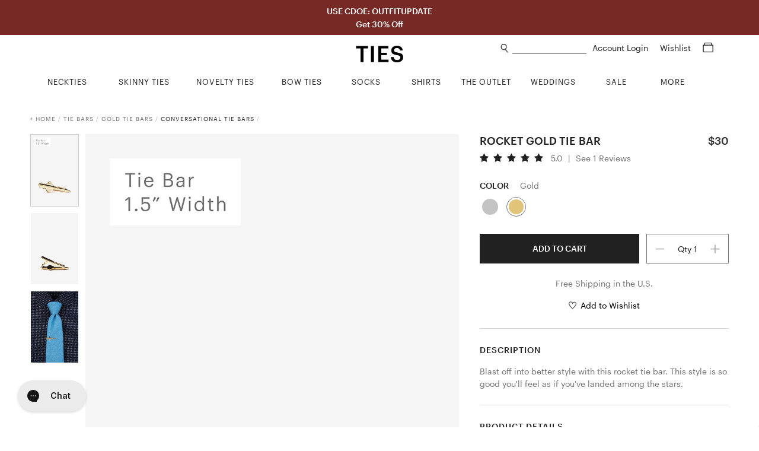

--- FILE ---
content_type: text/css; charset=utf-8
request_url: https://www.ties.com/assets/css/product.css?v=a3199e
body_size: 25213
content:
/*! normalize.css v4.1.1 | MIT License | github.com/necolas/normalize.css */html{font-family:sans-serif;-ms-text-size-adjust:100%;-webkit-text-size-adjust:100%}body{margin:0}article,aside,details,figcaption,figure,footer,header,main,menu,nav,section,summary{display:block}audio,canvas,progress,video{display:inline-block}audio:not([controls]){display:none;height:0}progress{vertical-align:baseline}template,[hidden]{display:none}a{background-color:transparent;-webkit-text-decoration-skip:objects}a:active,a:hover{outline-width:0}abbr[title]{border-bottom:none;text-decoration:underline;text-decoration:underline dotted}b,strong{font-weight:inherit}b,strong{font-weight:bolder}dfn{font-style:italic}h1{font-size:2em;margin:0.67em 0}mark{background-color:#ff0;color:#000}small{font-size:80%}sub,sup{font-size:75%;line-height:0;position:relative;vertical-align:baseline}sub{bottom:-0.25em}sup{top:-0.5em}img{border-style:none}svg:not(:root){overflow:hidden}code,kbd,pre,samp{font-family:monospace, monospace;font-size:1em}figure{margin:1em 40px}hr{box-sizing:content-box;height:0;overflow:visible}button,input,select,textarea{font:inherit;margin:0}optgroup{font-weight:bold}button,input{overflow:visible}button,select{text-transform:none}button,html [type="button"],[type="reset"],[type="submit"]{-webkit-appearance:button}button::-moz-focus-inner,[type="button"]::-moz-focus-inner,[type="reset"]::-moz-focus-inner,[type="submit"]::-moz-focus-inner{border-style:none;padding:0}button:-moz-focusring,[type="button"]:-moz-focusring,[type="reset"]:-moz-focusring,[type="submit"]:-moz-focusring{outline:1px dotted ButtonText}fieldset{border:1px solid #c0c0c0;margin:0 2px;padding:0.35em 0.625em 0.75em}legend{box-sizing:border-box;color:inherit;display:table;max-width:100%;padding:0;white-space:normal}textarea{overflow:auto}[type="checkbox"],[type="radio"]{box-sizing:border-box;padding:0}[type="number"]::-webkit-inner-spin-button,[type="number"]::-webkit-outer-spin-button{height:auto}[type="search"]{-webkit-appearance:textfield;outline-offset:-2px}[type="search"]::-webkit-search-cancel-button,[type="search"]::-webkit-search-decoration{-webkit-appearance:none}::-webkit-input-placeholder{color:inherit;opacity:0.54}::-webkit-file-upload-button{-webkit-appearance:button;font:inherit}@font-face{font-family:'proxima-nova-light';src:url("/public/fonts/proxima-nova-light/proxima-nova-light.eot");src:url("/public/fonts/proxima-nova-light/proxima-nova-light.eot?#iefix") format("embedded-opentype"),url("/public/fonts/proxima-nova-light/proxima-nova-light.woff2") format("woff2"),url("/public/fonts/proxima-nova-light/proxima-nova-light.woff") format("woff"),url("/public/fonts/proxima-nova-light/proxima-nova-light.ttf") format("truetype"),url("/public/fonts/proxima-nova-light/proxima-nova-light.svg#proxima_novalight") format("svg");font-weight:normal;font-style:normal}@font-face{font-family:'proxima-nova-regular';src:url("/public/fonts/proxima-nova-regular/proxima-nova-regular.otf"),url("/public/fonts/proxima-nova-regular/proxima-nova-regular.ttf") format("truetype");font-weight:normal;font-style:normal}@font-face{font-family:'proxima-nova-semi-bold';src:url("/public/fonts/proxima-nova-semi-bold/proxima-nova-semi-bold.otf");font-weight:normal;font-style:normal}@font-face{font-family:'proxima-nova-bold';src:url("/public/fonts/proxima-nova-bold/proxima-nova-bold.eot");src:url("/public/fonts/proxima-nova-bold/proxima-nova-bold.eot?#iefix") format("embedded-opentype"),url("/public/fonts/proxima-nova-bold/proxima-nova-bold.woff2") format("woff2"),url("/public/fonts/proxima-nova-bold/proxima-nova-bold.woff") format("woff"),url("/public/fonts/proxima-nova-bold/proxima-nova-bold.ttf") format("truetype"),url("/public/fonts/proxima-nova-bold/proxima-nova-bold.svg#proxima_novalight") format("svg");font-weight:normal;font-style:normal}@font-face{font-family:'bodoni-be-bold';src:url("/public/fonts/bodoni-be-bold/bodoni-be-bold.eot");src:url("/public/fonts/bodoni-be-bold/bodoni-be-bold.eot?#iefix") format("embedded-opentype"),url("/public/fonts/bodoni-be-bold/bodoni-be-bold.woff2") format("woff2"),url("/public/fonts/bodoni-be-bold/bodoni-be-bold.woff") format("woff"),url("/public/fonts/bodoni-be-bold/bodoni-be-bold.ttf") format("truetype"),url("/public/fonts/bodoni-be-bold/bodoni-be-bold.svg#bodoni_bebold") format("svg");font-weight:normal;font-style:normal}@font-face{font-family:'bitter-regular';src:url("/public/fonts/bitter-regular/bitter-regular.woff2") format("woff2"),url("/public/fonts/bitter-regular/bitter-regular.woff") format("woff");font-weight:normal;font-style:normal}/*!
 *  Font Awesome 4.6.1 by @davegandy - http://fontawesome.io - @fontawesome
 *  License - http://fontawesome.io/license (Font: SIL OFL 1.1, CSS: MIT License)
 */@font-face{font-family:'FontAwesome';src:url("/public/fonts/font-awesome/fontawesome-webfont.eot?v=4.6.1");src:url("/public/fonts/font-awesome/fontawesome-webfont.eot?#iefix&v=4.6.1") format("embedded-opentype"),url("/public/fonts/font-awesome/fontawesome-webfont.woff2?v=4.6.1") format("woff2"),url("/public/fonts/font-awesome/fontawesome-webfont.woff?v=4.6.1") format("woff"),url("/public/fonts/font-awesome/fontawesome-webfont.ttf?v=4.6.1") format("truetype"),url("/public/fonts/font-awesome/fontawesome-webfont.svg?v=4.6.1#fontawesomeregular") format("svg");font-weight:normal;font-style:normal}.fa{display:inline-block;font:normal normal normal 14px/1 FontAwesome;font-size:inherit;text-rendering:auto;-webkit-font-smoothing:antialiased;-moz-osx-font-smoothing:grayscale}.fa-lg{font-size:1.33333333em;line-height:0.75em;vertical-align:-15%}.fa-2x{font-size:2em}.fa-3x{font-size:3em}.fa-4x{font-size:4em}.fa-5x{font-size:5em}.fa-fw{width:1.28571429em;text-align:center}.fa-ul{padding-left:0;margin-left:2.14285714em;list-style-type:none}.fa-ul>li{position:relative}.fa-li{position:absolute;left:-2.14285714em;width:2.14285714em;top:0.14285714em;text-align:center}.fa-li.fa-lg{left:-1.85714286em}.fa-border{padding:.2em .25em .15em;border:solid 0.08em #eeeeee;border-radius:.1em}.fa-pull-left{float:left}.fa-pull-right{float:right}.fa.fa-pull-left{margin-right:.3em}.fa.fa-pull-right{margin-left:.3em}.pull-right{float:right}.pull-left{float:left}.fa.pull-left{margin-right:.3em}.fa.pull-right{margin-left:.3em}.fa-spin{-webkit-animation:fa-spin 2s infinite linear;animation:fa-spin 2s infinite linear}.fa-pulse{-webkit-animation:fa-spin 1s infinite steps(8);animation:fa-spin 1s infinite steps(8)}@-webkit-keyframes fa-spin{0%{-webkit-transform:rotate(0deg);transform:rotate(0deg)}100%{-webkit-transform:rotate(359deg);transform:rotate(359deg)}}@keyframes fa-spin{0%{-webkit-transform:rotate(0deg);transform:rotate(0deg)}100%{-webkit-transform:rotate(359deg);transform:rotate(359deg)}}.fa-rotate-90{-ms-filter:"progid:DXImageTransform.Microsoft.BasicImage(rotation=1)";-webkit-transform:rotate(90deg);-ms-transform:rotate(90deg);transform:rotate(90deg)}.fa-rotate-180{-ms-filter:"progid:DXImageTransform.Microsoft.BasicImage(rotation=2)";-webkit-transform:rotate(180deg);-ms-transform:rotate(180deg);transform:rotate(180deg)}.fa-rotate-270{-ms-filter:"progid:DXImageTransform.Microsoft.BasicImage(rotation=3)";-webkit-transform:rotate(270deg);-ms-transform:rotate(270deg);transform:rotate(270deg)}.fa-flip-horizontal{-ms-filter:"progid:DXImageTransform.Microsoft.BasicImage(rotation=0, mirror=1)";-webkit-transform:scale(-1, 1);-ms-transform:scale(-1, 1);transform:scale(-1, 1)}.fa-flip-vertical{-ms-filter:"progid:DXImageTransform.Microsoft.BasicImage(rotation=2, mirror=1)";-webkit-transform:scale(1, -1);-ms-transform:scale(1, -1);transform:scale(1, -1)}:root .fa-rotate-90,:root .fa-rotate-180,:root .fa-rotate-270,:root .fa-flip-horizontal,:root .fa-flip-vertical{filter:none}.fa-stack{position:relative;display:inline-block;width:2em;height:2em;line-height:2em;vertical-align:middle}.fa-stack-1x,.fa-stack-2x{position:absolute;left:0;width:100%;text-align:center}.fa-stack-1x{line-height:inherit}.fa-stack-2x{font-size:2em}.fa-inverse{color:#ffffff}.fa-glass:before{content:"\f000"}.fa-music:before{content:"\f001"}.fa-search:before{content:"\f002"}.fa-envelope-o:before{content:"\f003"}.fa-heart:before{content:"\f004"}.fa-star:before{content:"\f005"}.fa-star-o:before{content:"\f006"}.fa-user:before{content:"\f007"}.fa-film:before{content:"\f008"}.fa-th-large:before{content:"\f009"}.fa-th:before{content:"\f00a"}.fa-th-list:before{content:"\f00b"}.fa-check:before{content:"\f00c"}.fa-remove:before,.fa-close:before,.fa-times:before{content:"\f00d"}.fa-search-plus:before{content:"\f00e"}.fa-search-minus:before{content:"\f010"}.fa-power-off:before{content:"\f011"}.fa-signal:before{content:"\f012"}.fa-gear:before,.fa-cog:before{content:"\f013"}.fa-trash-o:before{content:"\f014"}.fa-home:before{content:"\f015"}.fa-file-o:before{content:"\f016"}.fa-clock-o:before{content:"\f017"}.fa-road:before{content:"\f018"}.fa-download:before{content:"\f019"}.fa-arrow-circle-o-down:before{content:"\f01a"}.fa-arrow-circle-o-up:before{content:"\f01b"}.fa-inbox:before{content:"\f01c"}.fa-play-circle-o:before{content:"\f01d"}.fa-rotate-right:before,.fa-repeat:before{content:"\f01e"}.fa-refresh:before{content:"\f021"}.fa-list-alt:before{content:"\f022"}.fa-lock:before{content:"\f023"}.fa-flag:before{content:"\f024"}.fa-headphones:before{content:"\f025"}.fa-volume-off:before{content:"\f026"}.fa-volume-down:before{content:"\f027"}.fa-volume-up:before{content:"\f028"}.fa-qrcode:before{content:"\f029"}.fa-barcode:before{content:"\f02a"}.fa-tag:before{content:"\f02b"}.fa-tags:before{content:"\f02c"}.fa-book:before{content:"\f02d"}.fa-bookmark:before{content:"\f02e"}.fa-print:before{content:"\f02f"}.fa-camera:before{content:"\f030"}.fa-font:before{content:"\f031"}.fa-bold:before{content:"\f032"}.fa-italic:before{content:"\f033"}.fa-text-height:before{content:"\f034"}.fa-text-width:before{content:"\f035"}.fa-align-left:before{content:"\f036"}.fa-align-center:before{content:"\f037"}.fa-align-right:before{content:"\f038"}.fa-align-justify:before{content:"\f039"}.fa-list:before{content:"\f03a"}.fa-dedent:before,.fa-outdent:before{content:"\f03b"}.fa-indent:before{content:"\f03c"}.fa-video-camera:before{content:"\f03d"}.fa-photo:before,.fa-image:before,.fa-picture-o:before{content:"\f03e"}.fa-pencil:before{content:"\f040"}.fa-map-marker:before{content:"\f041"}.fa-adjust:before{content:"\f042"}.fa-tint:before{content:"\f043"}.fa-edit:before,.fa-pencil-square-o:before{content:"\f044"}.fa-share-square-o:before{content:"\f045"}.fa-check-square-o:before{content:"\f046"}.fa-arrows:before{content:"\f047"}.fa-step-backward:before{content:"\f048"}.fa-fast-backward:before{content:"\f049"}.fa-backward:before{content:"\f04a"}.fa-play:before{content:"\f04b"}.fa-pause:before{content:"\f04c"}.fa-stop:before{content:"\f04d"}.fa-forward:before{content:"\f04e"}.fa-fast-forward:before{content:"\f050"}.fa-step-forward:before{content:"\f051"}.fa-eject:before{content:"\f052"}.fa-chevron-left:before{content:"\f053"}.fa-chevron-right:before{content:"\f054"}.fa-plus-circle:before{content:"\f055"}.fa-minus-circle:before{content:"\f056"}.fa-times-circle:before{content:"\f057"}.fa-check-circle:before{content:"\f058"}.fa-question-circle:before{content:"\f059"}.fa-info-circle:before{content:"\f05a"}.fa-crosshairs:before{content:"\f05b"}.fa-times-circle-o:before{content:"\f05c"}.fa-check-circle-o:before{content:"\f05d"}.fa-ban:before{content:"\f05e"}.fa-arrow-left:before{content:"\f060"}.fa-arrow-right:before{content:"\f061"}.fa-arrow-up:before{content:"\f062"}.fa-arrow-down:before{content:"\f063"}.fa-mail-forward:before,.fa-share:before{content:"\f064"}.fa-expand:before{content:"\f065"}.fa-compress:before{content:"\f066"}.fa-plus:before{content:"\f067"}.fa-minus:before{content:"\f068"}.fa-asterisk:before{content:"\f069"}.fa-exclamation-circle:before{content:"\f06a"}.fa-gift:before{content:"\f06b"}.fa-leaf:before{content:"\f06c"}.fa-fire:before{content:"\f06d"}.fa-eye:before{content:"\f06e"}.fa-eye-slash:before{content:"\f070"}.fa-warning:before,.fa-exclamation-triangle:before{content:"\f071"}.fa-plane:before{content:"\f072"}.fa-calendar:before{content:"\f073"}.fa-random:before{content:"\f074"}.fa-comment:before{content:"\f075"}.fa-magnet:before{content:"\f076"}.fa-chevron-up:before{content:"\f077"}.fa-chevron-down:before{content:"\f078"}.fa-retweet:before{content:"\f079"}.fa-shopping-cart:before{content:"\f07a"}.fa-folder:before{content:"\f07b"}.fa-folder-open:before{content:"\f07c"}.fa-arrows-v:before{content:"\f07d"}.fa-arrows-h:before{content:"\f07e"}.fa-bar-chart-o:before,.fa-bar-chart:before{content:"\f080"}.fa-twitter-square:before{content:"\f081"}.fa-facebook-square:before{content:"\f082"}.fa-camera-retro:before{content:"\f083"}.fa-key:before{content:"\f084"}.fa-gears:before,.fa-cogs:before{content:"\f085"}.fa-comments:before{content:"\f086"}.fa-thumbs-o-up:before{content:"\f087"}.fa-thumbs-o-down:before{content:"\f088"}.fa-star-half:before{content:"\f089"}.fa-heart-o:before{content:"\f08a"}.fa-sign-out:before{content:"\f08b"}.fa-linkedin-square:before{content:"\f08c"}.fa-thumb-tack:before{content:"\f08d"}.fa-external-link:before{content:"\f08e"}.fa-sign-in:before{content:"\f090"}.fa-trophy:before{content:"\f091"}.fa-github-square:before{content:"\f092"}.fa-upload:before{content:"\f093"}.fa-lemon-o:before{content:"\f094"}.fa-phone:before{content:"\f095"}.fa-square-o:before{content:"\f096"}.fa-bookmark-o:before{content:"\f097"}.fa-phone-square:before{content:"\f098"}.fa-twitter:before{content:"\f099"}.fa-facebook-f:before,.fa-facebook:before{content:"\f09a"}.fa-github:before{content:"\f09b"}.fa-unlock:before{content:"\f09c"}.fa-credit-card:before{content:"\f09d"}.fa-feed:before,.fa-rss:before{content:"\f09e"}.fa-hdd-o:before{content:"\f0a0"}.fa-bullhorn:before{content:"\f0a1"}.fa-bell:before{content:"\f0f3"}.fa-certificate:before{content:"\f0a3"}.fa-hand-o-right:before{content:"\f0a4"}.fa-hand-o-left:before{content:"\f0a5"}.fa-hand-o-up:before{content:"\f0a6"}.fa-hand-o-down:before{content:"\f0a7"}.fa-arrow-circle-left:before{content:"\f0a8"}.fa-arrow-circle-right:before{content:"\f0a9"}.fa-arrow-circle-up:before{content:"\f0aa"}.fa-arrow-circle-down:before{content:"\f0ab"}.fa-globe:before{content:"\f0ac"}.fa-wrench:before{content:"\f0ad"}.fa-tasks:before{content:"\f0ae"}.fa-filter:before{content:"\f0b0"}.fa-briefcase:before{content:"\f0b1"}.fa-arrows-alt:before{content:"\f0b2"}.fa-group:before,.fa-users:before{content:"\f0c0"}.fa-chain:before,.fa-link:before{content:"\f0c1"}.fa-cloud:before{content:"\f0c2"}.fa-flask:before{content:"\f0c3"}.fa-cut:before,.fa-scissors:before{content:"\f0c4"}.fa-copy:before,.fa-files-o:before{content:"\f0c5"}.fa-paperclip:before{content:"\f0c6"}.fa-save:before,.fa-floppy-o:before{content:"\f0c7"}.fa-square:before{content:"\f0c8"}.fa-navicon:before,.fa-reorder:before,.fa-bars:before{content:"\f0c9"}.fa-list-ul:before{content:"\f0ca"}.fa-list-ol:before{content:"\f0cb"}.fa-strikethrough:before{content:"\f0cc"}.fa-underline:before{content:"\f0cd"}.fa-table:before{content:"\f0ce"}.fa-magic:before{content:"\f0d0"}.fa-truck:before{content:"\f0d1"}.fa-pinterest:before{content:"\f0d2"}.fa-pinterest-square:before{content:"\f0d3"}.fa-google-plus-square:before{content:"\f0d4"}.fa-google-plus:before{content:"\f0d5"}.fa-money:before{content:"\f0d6"}.fa-caret-down:before{content:"\f0d7"}.fa-caret-up:before{content:"\f0d8"}.fa-caret-left:before{content:"\f0d9"}.fa-caret-right:before{content:"\f0da"}.fa-columns:before{content:"\f0db"}.fa-unsorted:before,.fa-sort:before{content:"\f0dc"}.fa-sort-down:before,.fa-sort-desc:before{content:"\f0dd"}.fa-sort-up:before,.fa-sort-asc:before{content:"\f0de"}.fa-envelope:before{content:"\f0e0"}.fa-linkedin:before{content:"\f0e1"}.fa-rotate-left:before,.fa-undo:before{content:"\f0e2"}.fa-legal:before,.fa-gavel:before{content:"\f0e3"}.fa-dashboard:before,.fa-tachometer:before{content:"\f0e4"}.fa-comment-o:before{content:"\f0e5"}.fa-comments-o:before{content:"\f0e6"}.fa-flash:before,.fa-bolt:before{content:"\f0e7"}.fa-sitemap:before{content:"\f0e8"}.fa-umbrella:before{content:"\f0e9"}.fa-paste:before,.fa-clipboard:before{content:"\f0ea"}.fa-lightbulb-o:before{content:"\f0eb"}.fa-exchange:before{content:"\f0ec"}.fa-cloud-download:before{content:"\f0ed"}.fa-cloud-upload:before{content:"\f0ee"}.fa-user-md:before{content:"\f0f0"}.fa-stethoscope:before{content:"\f0f1"}.fa-suitcase:before{content:"\f0f2"}.fa-bell-o:before{content:"\f0a2"}.fa-coffee:before{content:"\f0f4"}.fa-cutlery:before{content:"\f0f5"}.fa-file-text-o:before{content:"\f0f6"}.fa-building-o:before{content:"\f0f7"}.fa-hospital-o:before{content:"\f0f8"}.fa-ambulance:before{content:"\f0f9"}.fa-medkit:before{content:"\f0fa"}.fa-fighter-jet:before{content:"\f0fb"}.fa-beer:before{content:"\f0fc"}.fa-h-square:before{content:"\f0fd"}.fa-plus-square:before{content:"\f0fe"}.fa-angle-double-left:before{content:"\f100"}.fa-angle-double-right:before{content:"\f101"}.fa-angle-double-up:before{content:"\f102"}.fa-angle-double-down:before{content:"\f103"}.fa-angle-left:before{content:"\f104"}.fa-angle-right:before{content:"\f105"}.fa-angle-up:before{content:"\f106"}.fa-angle-down:before{content:"\f107"}.fa-desktop:before{content:"\f108"}.fa-laptop:before{content:"\f109"}.fa-tablet:before{content:"\f10a"}.fa-mobile-phone:before,.fa-mobile:before{content:"\f10b"}.fa-circle-o:before{content:"\f10c"}.fa-quote-left:before{content:"\f10d"}.fa-quote-right:before{content:"\f10e"}.fa-spinner:before{content:"\f110"}.fa-circle:before{content:"\f111"}.fa-mail-reply:before,.fa-reply:before{content:"\f112"}.fa-github-alt:before{content:"\f113"}.fa-folder-o:before{content:"\f114"}.fa-folder-open-o:before{content:"\f115"}.fa-smile-o:before{content:"\f118"}.fa-frown-o:before{content:"\f119"}.fa-meh-o:before{content:"\f11a"}.fa-gamepad:before{content:"\f11b"}.fa-keyboard-o:before{content:"\f11c"}.fa-flag-o:before{content:"\f11d"}.fa-flag-checkered:before{content:"\f11e"}.fa-terminal:before{content:"\f120"}.fa-code:before{content:"\f121"}.fa-mail-reply-all:before,.fa-reply-all:before{content:"\f122"}.fa-star-half-empty:before,.fa-star-half-full:before,.fa-star-half-o:before{content:"\f123"}.fa-location-arrow:before{content:"\f124"}.fa-crop:before{content:"\f125"}.fa-code-fork:before{content:"\f126"}.fa-unlink:before,.fa-chain-broken:before{content:"\f127"}.fa-question:before{content:"\f128"}.fa-info:before{content:"\f129"}.fa-exclamation:before{content:"\f12a"}.fa-superscript:before{content:"\f12b"}.fa-subscript:before{content:"\f12c"}.fa-eraser:before{content:"\f12d"}.fa-puzzle-piece:before{content:"\f12e"}.fa-microphone:before{content:"\f130"}.fa-microphone-slash:before{content:"\f131"}.fa-shield:before{content:"\f132"}.fa-calendar-o:before{content:"\f133"}.fa-fire-extinguisher:before{content:"\f134"}.fa-rocket:before{content:"\f135"}.fa-maxcdn:before{content:"\f136"}.fa-chevron-circle-left:before{content:"\f137"}.fa-chevron-circle-right:before{content:"\f138"}.fa-chevron-circle-up:before{content:"\f139"}.fa-chevron-circle-down:before{content:"\f13a"}.fa-html5:before{content:"\f13b"}.fa-css3:before{content:"\f13c"}.fa-anchor:before{content:"\f13d"}.fa-unlock-alt:before{content:"\f13e"}.fa-bullseye:before{content:"\f140"}.fa-ellipsis-h:before{content:"\f141"}.fa-ellipsis-v:before{content:"\f142"}.fa-rss-square:before{content:"\f143"}.fa-play-circle:before{content:"\f144"}.fa-ticket:before{content:"\f145"}.fa-minus-square:before{content:"\f146"}.fa-minus-square-o:before{content:"\f147"}.fa-level-up:before{content:"\f148"}.fa-level-down:before{content:"\f149"}.fa-check-square:before{content:"\f14a"}.fa-pencil-square:before{content:"\f14b"}.fa-external-link-square:before{content:"\f14c"}.fa-share-square:before{content:"\f14d"}.fa-compass:before{content:"\f14e"}.fa-toggle-down:before,.fa-caret-square-o-down:before{content:"\f150"}.fa-toggle-up:before,.fa-caret-square-o-up:before{content:"\f151"}.fa-toggle-right:before,.fa-caret-square-o-right:before{content:"\f152"}.fa-euro:before,.fa-eur:before{content:"\f153"}.fa-gbp:before{content:"\f154"}.fa-dollar:before,.fa-usd:before{content:"\f155"}.fa-rupee:before,.fa-inr:before{content:"\f156"}.fa-cny:before,.fa-rmb:before,.fa-yen:before,.fa-jpy:before{content:"\f157"}.fa-ruble:before,.fa-rouble:before,.fa-rub:before{content:"\f158"}.fa-won:before,.fa-krw:before{content:"\f159"}.fa-bitcoin:before,.fa-btc:before{content:"\f15a"}.fa-file:before{content:"\f15b"}.fa-file-text:before{content:"\f15c"}.fa-sort-alpha-asc:before{content:"\f15d"}.fa-sort-alpha-desc:before{content:"\f15e"}.fa-sort-amount-asc:before{content:"\f160"}.fa-sort-amount-desc:before{content:"\f161"}.fa-sort-numeric-asc:before{content:"\f162"}.fa-sort-numeric-desc:before{content:"\f163"}.fa-thumbs-up:before{content:"\f164"}.fa-thumbs-down:before{content:"\f165"}.fa-youtube-square:before{content:"\f166"}.fa-youtube:before{content:"\f167"}.fa-xing:before{content:"\f168"}.fa-xing-square:before{content:"\f169"}.fa-youtube-play:before{content:"\f16a"}.fa-dropbox:before{content:"\f16b"}.fa-stack-overflow:before{content:"\f16c"}.fa-instagram:before{content:"\f16d"}.fa-flickr:before{content:"\f16e"}.fa-adn:before{content:"\f170"}.fa-bitbucket:before{content:"\f171"}.fa-bitbucket-square:before{content:"\f172"}.fa-tumblr:before{content:"\f173"}.fa-tumblr-square:before{content:"\f174"}.fa-long-arrow-down:before{content:"\f175"}.fa-long-arrow-up:before{content:"\f176"}.fa-long-arrow-left:before{content:"\f177"}.fa-long-arrow-right:before{content:"\f178"}.fa-apple:before{content:"\f179"}.fa-windows:before{content:"\f17a"}.fa-android:before{content:"\f17b"}.fa-linux:before{content:"\f17c"}.fa-dribbble:before{content:"\f17d"}.fa-skype:before{content:"\f17e"}.fa-foursquare:before{content:"\f180"}.fa-trello:before{content:"\f181"}.fa-female:before{content:"\f182"}.fa-male:before{content:"\f183"}.fa-gittip:before,.fa-gratipay:before{content:"\f184"}.fa-sun-o:before{content:"\f185"}.fa-moon-o:before{content:"\f186"}.fa-archive:before{content:"\f187"}.fa-bug:before{content:"\f188"}.fa-vk:before{content:"\f189"}.fa-weibo:before{content:"\f18a"}.fa-renren:before{content:"\f18b"}.fa-pagelines:before{content:"\f18c"}.fa-stack-exchange:before{content:"\f18d"}.fa-arrow-circle-o-right:before{content:"\f18e"}.fa-arrow-circle-o-left:before{content:"\f190"}.fa-toggle-left:before,.fa-caret-square-o-left:before{content:"\f191"}.fa-dot-circle-o:before{content:"\f192"}.fa-wheelchair:before{content:"\f193"}.fa-vimeo-square:before{content:"\f194"}.fa-turkish-lira:before,.fa-try:before{content:"\f195"}.fa-plus-square-o:before{content:"\f196"}.fa-space-shuttle:before{content:"\f197"}.fa-slack:before{content:"\f198"}.fa-envelope-square:before{content:"\f199"}.fa-wordpress:before{content:"\f19a"}.fa-openid:before{content:"\f19b"}.fa-institution:before,.fa-bank:before,.fa-university:before{content:"\f19c"}.fa-mortar-board:before,.fa-graduation-cap:before{content:"\f19d"}.fa-yahoo:before{content:"\f19e"}.fa-google:before{content:"\f1a0"}.fa-reddit:before{content:"\f1a1"}.fa-reddit-square:before{content:"\f1a2"}.fa-stumbleupon-circle:before{content:"\f1a3"}.fa-stumbleupon:before{content:"\f1a4"}.fa-delicious:before{content:"\f1a5"}.fa-digg:before{content:"\f1a6"}.fa-pied-piper:before{content:"\f1a7"}.fa-pied-piper-alt:before{content:"\f1a8"}.fa-drupal:before{content:"\f1a9"}.fa-joomla:before{content:"\f1aa"}.fa-language:before{content:"\f1ab"}.fa-fax:before{content:"\f1ac"}.fa-building:before{content:"\f1ad"}.fa-child:before{content:"\f1ae"}.fa-paw:before{content:"\f1b0"}.fa-spoon:before{content:"\f1b1"}.fa-cube:before{content:"\f1b2"}.fa-cubes:before{content:"\f1b3"}.fa-behance:before{content:"\f1b4"}.fa-behance-square:before{content:"\f1b5"}.fa-steam:before{content:"\f1b6"}.fa-steam-square:before{content:"\f1b7"}.fa-recycle:before{content:"\f1b8"}.fa-automobile:before,.fa-car:before{content:"\f1b9"}.fa-cab:before,.fa-taxi:before{content:"\f1ba"}.fa-tree:before{content:"\f1bb"}.fa-spotify:before{content:"\f1bc"}.fa-deviantart:before{content:"\f1bd"}.fa-soundcloud:before{content:"\f1be"}.fa-database:before{content:"\f1c0"}.fa-file-pdf-o:before{content:"\f1c1"}.fa-file-word-o:before{content:"\f1c2"}.fa-file-excel-o:before{content:"\f1c3"}.fa-file-powerpoint-o:before{content:"\f1c4"}.fa-file-photo-o:before,.fa-file-picture-o:before,.fa-file-image-o:before{content:"\f1c5"}.fa-file-zip-o:before,.fa-file-archive-o:before{content:"\f1c6"}.fa-file-sound-o:before,.fa-file-audio-o:before{content:"\f1c7"}.fa-file-movie-o:before,.fa-file-video-o:before{content:"\f1c8"}.fa-file-code-o:before{content:"\f1c9"}.fa-vine:before{content:"\f1ca"}.fa-codepen:before{content:"\f1cb"}.fa-jsfiddle:before{content:"\f1cc"}.fa-life-bouy:before,.fa-life-buoy:before,.fa-life-saver:before,.fa-support:before,.fa-life-ring:before{content:"\f1cd"}.fa-circle-o-notch:before{content:"\f1ce"}.fa-ra:before,.fa-rebel:before{content:"\f1d0"}.fa-ge:before,.fa-empire:before{content:"\f1d1"}.fa-git-square:before{content:"\f1d2"}.fa-git:before{content:"\f1d3"}.fa-y-combinator-square:before,.fa-yc-square:before,.fa-hacker-news:before{content:"\f1d4"}.fa-tencent-weibo:before{content:"\f1d5"}.fa-qq:before{content:"\f1d6"}.fa-wechat:before,.fa-weixin:before{content:"\f1d7"}.fa-send:before,.fa-paper-plane:before{content:"\f1d8"}.fa-send-o:before,.fa-paper-plane-o:before{content:"\f1d9"}.fa-history:before{content:"\f1da"}.fa-circle-thin:before{content:"\f1db"}.fa-header:before{content:"\f1dc"}.fa-paragraph:before{content:"\f1dd"}.fa-sliders:before{content:"\f1de"}.fa-share-alt:before{content:"\f1e0"}.fa-share-alt-square:before{content:"\f1e1"}.fa-bomb:before{content:"\f1e2"}.fa-soccer-ball-o:before,.fa-futbol-o:before{content:"\f1e3"}.fa-tty:before{content:"\f1e4"}.fa-binoculars:before{content:"\f1e5"}.fa-plug:before{content:"\f1e6"}.fa-slideshare:before{content:"\f1e7"}.fa-twitch:before{content:"\f1e8"}.fa-yelp:before{content:"\f1e9"}.fa-newspaper-o:before{content:"\f1ea"}.fa-wifi:before{content:"\f1eb"}.fa-calculator:before{content:"\f1ec"}.fa-paypal:before{content:"\f1ed"}.fa-google-wallet:before{content:"\f1ee"}.fa-cc-visa:before{content:"\f1f0"}.fa-cc-mastercard:before{content:"\f1f1"}.fa-cc-discover:before{content:"\f1f2"}.fa-cc-amex:before{content:"\f1f3"}.fa-cc-paypal:before{content:"\f1f4"}.fa-cc-stripe:before{content:"\f1f5"}.fa-bell-slash:before{content:"\f1f6"}.fa-bell-slash-o:before{content:"\f1f7"}.fa-trash:before{content:"\f1f8"}.fa-copyright:before{content:"\f1f9"}.fa-at:before{content:"\f1fa"}.fa-eyedropper:before{content:"\f1fb"}.fa-paint-brush:before{content:"\f1fc"}.fa-birthday-cake:before{content:"\f1fd"}.fa-area-chart:before{content:"\f1fe"}.fa-pie-chart:before{content:"\f200"}.fa-line-chart:before{content:"\f201"}.fa-lastfm:before{content:"\f202"}.fa-lastfm-square:before{content:"\f203"}.fa-toggle-off:before{content:"\f204"}.fa-toggle-on:before{content:"\f205"}.fa-bicycle:before{content:"\f206"}.fa-bus:before{content:"\f207"}.fa-ioxhost:before{content:"\f208"}.fa-angellist:before{content:"\f209"}.fa-cc:before{content:"\f20a"}.fa-shekel:before,.fa-sheqel:before,.fa-ils:before{content:"\f20b"}.fa-meanpath:before{content:"\f20c"}.fa-buysellads:before{content:"\f20d"}.fa-connectdevelop:before{content:"\f20e"}.fa-dashcube:before{content:"\f210"}.fa-forumbee:before{content:"\f211"}.fa-leanpub:before{content:"\f212"}.fa-sellsy:before{content:"\f213"}.fa-shirtsinbulk:before{content:"\f214"}.fa-simplybuilt:before{content:"\f215"}.fa-skyatlas:before{content:"\f216"}.fa-cart-plus:before{content:"\f217"}.fa-cart-arrow-down:before{content:"\f218"}.fa-diamond:before{content:"\f219"}.fa-ship:before{content:"\f21a"}.fa-user-secret:before{content:"\f21b"}.fa-motorcycle:before{content:"\f21c"}.fa-street-view:before{content:"\f21d"}.fa-heartbeat:before{content:"\f21e"}.fa-venus:before{content:"\f221"}.fa-mars:before{content:"\f222"}.fa-mercury:before{content:"\f223"}.fa-intersex:before,.fa-transgender:before{content:"\f224"}.fa-transgender-alt:before{content:"\f225"}.fa-venus-double:before{content:"\f226"}.fa-mars-double:before{content:"\f227"}.fa-venus-mars:before{content:"\f228"}.fa-mars-stroke:before{content:"\f229"}.fa-mars-stroke-v:before{content:"\f22a"}.fa-mars-stroke-h:before{content:"\f22b"}.fa-neuter:before{content:"\f22c"}.fa-genderless:before{content:"\f22d"}.fa-facebook-official:before{content:"\f230"}.fa-pinterest-p:before{content:"\f231"}.fa-whatsapp:before{content:"\f232"}.fa-server:before{content:"\f233"}.fa-user-plus:before{content:"\f234"}.fa-user-times:before{content:"\f235"}.fa-hotel:before,.fa-bed:before{content:"\f236"}.fa-viacoin:before{content:"\f237"}.fa-train:before{content:"\f238"}.fa-subway:before{content:"\f239"}.fa-medium:before{content:"\f23a"}.fa-yc:before,.fa-y-combinator:before{content:"\f23b"}.fa-optin-monster:before{content:"\f23c"}.fa-opencart:before{content:"\f23d"}.fa-expeditedssl:before{content:"\f23e"}.fa-battery-4:before,.fa-battery-full:before{content:"\f240"}.fa-battery-3:before,.fa-battery-three-quarters:before{content:"\f241"}.fa-battery-2:before,.fa-battery-half:before{content:"\f242"}.fa-battery-1:before,.fa-battery-quarter:before{content:"\f243"}.fa-battery-0:before,.fa-battery-empty:before{content:"\f244"}.fa-mouse-pointer:before{content:"\f245"}.fa-i-cursor:before{content:"\f246"}.fa-object-group:before{content:"\f247"}.fa-object-ungroup:before{content:"\f248"}.fa-sticky-note:before{content:"\f249"}.fa-sticky-note-o:before{content:"\f24a"}.fa-cc-jcb:before{content:"\f24b"}.fa-cc-diners-club:before{content:"\f24c"}.fa-clone:before{content:"\f24d"}.fa-balance-scale:before{content:"\f24e"}.fa-hourglass-o:before{content:"\f250"}.fa-hourglass-1:before,.fa-hourglass-start:before{content:"\f251"}.fa-hourglass-2:before,.fa-hourglass-half:before{content:"\f252"}.fa-hourglass-3:before,.fa-hourglass-end:before{content:"\f253"}.fa-hourglass:before{content:"\f254"}.fa-hand-grab-o:before,.fa-hand-rock-o:before{content:"\f255"}.fa-hand-stop-o:before,.fa-hand-paper-o:before{content:"\f256"}.fa-hand-scissors-o:before{content:"\f257"}.fa-hand-lizard-o:before{content:"\f258"}.fa-hand-spock-o:before{content:"\f259"}.fa-hand-pointer-o:before{content:"\f25a"}.fa-hand-peace-o:before{content:"\f25b"}.fa-trademark:before{content:"\f25c"}.fa-registered:before{content:"\f25d"}.fa-creative-commons:before{content:"\f25e"}.fa-gg:before{content:"\f260"}.fa-gg-circle:before{content:"\f261"}.fa-tripadvisor:before{content:"\f262"}.fa-odnoklassniki:before{content:"\f263"}.fa-odnoklassniki-square:before{content:"\f264"}.fa-get-pocket:before{content:"\f265"}.fa-wikipedia-w:before{content:"\f266"}.fa-safari:before{content:"\f267"}.fa-chrome:before{content:"\f268"}.fa-firefox:before{content:"\f269"}.fa-opera:before{content:"\f26a"}.fa-internet-explorer:before{content:"\f26b"}.fa-tv:before,.fa-television:before{content:"\f26c"}.fa-contao:before{content:"\f26d"}.fa-500px:before{content:"\f26e"}.fa-amazon:before{content:"\f270"}.fa-calendar-plus-o:before{content:"\f271"}.fa-calendar-minus-o:before{content:"\f272"}.fa-calendar-times-o:before{content:"\f273"}.fa-calendar-check-o:before{content:"\f274"}.fa-industry:before{content:"\f275"}.fa-map-pin:before{content:"\f276"}.fa-map-signs:before{content:"\f277"}.fa-map-o:before{content:"\f278"}.fa-map:before{content:"\f279"}.fa-commenting:before{content:"\f27a"}.fa-commenting-o:before{content:"\f27b"}.fa-houzz:before{content:"\f27c"}.fa-vimeo:before{content:"\f27d"}.fa-black-tie:before{content:"\f27e"}.fa-fonticons:before{content:"\f280"}.fa-reddit-alien:before{content:"\f281"}.fa-edge:before{content:"\f282"}.fa-credit-card-alt:before{content:"\f283"}.fa-codiepie:before{content:"\f284"}.fa-modx:before{content:"\f285"}.fa-fort-awesome:before{content:"\f286"}.fa-usb:before{content:"\f287"}.fa-product-hunt:before{content:"\f288"}.fa-mixcloud:before{content:"\f289"}.fa-scribd:before{content:"\f28a"}.fa-pause-circle:before{content:"\f28b"}.fa-pause-circle-o:before{content:"\f28c"}.fa-stop-circle:before{content:"\f28d"}.fa-stop-circle-o:before{content:"\f28e"}.fa-shopping-bag:before{content:"\f290"}.fa-shopping-basket:before{content:"\f291"}.fa-hashtag:before{content:"\f292"}.fa-bluetooth:before{content:"\f293"}.fa-bluetooth-b:before{content:"\f294"}.fa-percent:before{content:"\f295"}.fa-gitlab:before{content:"\f296"}.fa-wpbeginner:before{content:"\f297"}.fa-wpforms:before{content:"\f298"}.fa-envira:before{content:"\f299"}.fa-universal-access:before{content:"\f29a"}.fa-wheelchair-alt:before{content:"\f29b"}.fa-question-circle-o:before{content:"\f29c"}.fa-blind:before{content:"\f29d"}.fa-audio-description:before{content:"\f29e"}.fa-volume-control-phone:before{content:"\f2a0"}.fa-braille:before{content:"\f2a1"}.fa-assistive-listening-systems:before{content:"\f2a2"}.fa-asl-interpreting:before,.fa-american-sign-language-interpreting:before{content:"\f2a3"}.fa-deafness:before,.fa-hard-of-hearing:before,.fa-deaf:before{content:"\f2a4"}.fa-glide:before{content:"\f2a5"}.fa-glide-g:before{content:"\f2a6"}.fa-signing:before,.fa-sign-language:before{content:"\f2a7"}.fa-low-vision:before{content:"\f2a8"}.fa-viadeo:before{content:"\f2a9"}.fa-viadeo-square:before{content:"\f2aa"}.fa-snapchat:before{content:"\f2ab"}.fa-snapchat-ghost:before{content:"\f2ac"}.fa-snapchat-square:before{content:"\f2ad"}.sr-only{position:absolute;width:1px;height:1px;padding:0;margin:-1px;overflow:hidden;clip:rect(0, 0, 0, 0);border:0}.sr-only-focusable:active,.sr-only-focusable:focus{position:static;width:auto;height:auto;margin:0;overflow:visible;clip:auto}@font-face{font-family:'graphik-bold';src:url("/public/fonts/graphik-bold/Graphik-Bold-Web.woff") format("woff"),url("/public/fonts/graphik-bold/Graphik-Bold-Web.woff2") format("woff2");font-weight:normal;font-style:normal}@font-face{font-family:'graphik-extra-light';src:url("/public/fonts/graphik-extralight/Graphik-Extralight-Web.woff") format("woff"),url("/public/fonts/graphik-extralight/Graphik-Extralight-Web.woff2") format("woff2");font-weight:normal;font-style:normal}@font-face{font-family:'graphik-light';src:url("/public/fonts/graphik-light/Graphik-Light-Web.woff") format("woff"),url("/public/fonts/graphik-light/Graphik-Light-Web.woff2") format("woff2");font-weight:normal;font-style:normal}@font-face{font-family:'graphik-medium';src:url("/public/fonts/graphik-medium/Graphik-Medium-Web.woff") format("woff"),url("/public/fonts/graphik-medium/Graphik-Medium-Web.woff2") format("woff2");font-weight:normal;font-style:normal}@font-face{font-family:'graphik-regular';src:url("/public/fonts/graphik-regular/Graphik-Regular-Web.woff") format("woff"),url("/public/fonts/graphik-regular/Graphik-Regular-Web.woff2") format("woff2");font-weight:normal;font-style:normal}@font-face{font-family:'graphik-semi-bold';src:url("/public/fonts/graphik-semibold/Graphik-Semibold-Web.woff") format("woff"),url("/public/fonts/graphik-semibold/Graphik-Semibold-Web.woff2") format("woff2");font-weight:normal;font-style:normal}@font-face{font-family:'graphik-thin';src:url("/public/fonts/graphik-thin/Graphik-Thin-Web.woff") format("woff"),url("/public/fonts/graphik-thin/Graphik-Thin-Web.woff2") format("woff2");font-weight:normal;font-style:normal}@font-face{font-family:'nexa-heavy';src:url("/public/fonts/nexa/webfonts/33841C_1F_0.woff2") format("woff2"),url("/public/fonts/nexa/webfonts/33841C_1F_0.woff") format("woff");font-weight:normal;font-style:normal}@font-face{font-family:'nexa-regular-italic';src:url("/public/fonts/nexa/webfonts/33841C_22_0.woff2") format("woff2"),url("/public/fonts/nexa/webfonts/33841C_22_0.woff") format("woff");font-weight:normal;font-style:normal}@font-face{font-family:'nexa-regular';src:url("/public/fonts/nexa/webfonts/33841C_23_0.woff2") format("woff2"),url("/public/fonts/nexa/webfonts/33841C_23_0.woff") format("woff");font-weight:normal;font-style:normal}@font-face{font-family:'nexa-slab-bold';src:url("/public/fonts/nexa/webfonts/33841C_2_0.woff2") format("woff2"),url("/public/fonts/nexa/webfonts/33841C_2_0.woff") format("woff");font-weight:normal;font-style:normal}@font-face{font-family:'nexa-slab-bold';src:url("/public/fonts/nexa/webfonts/33841C_16_0.woff2") format("woff2"),url("/public/fonts/nexa/webfonts/33841C_16_0.woff") format("woff");font-weight:normal;font-style:normal}@font-face{font-family:'caslongraphiqueef';src:url("/public/fonts/caslongraphiqueef/caslongraphiqueef-webfont.woff") format("woff2"),url("/public/fonts/caslongraphiqueef/caslongraphiqueef-webfont.woff2") format("woff");font-weight:normal;font-style:normal}/*! fancyBox v2.1.5 fancyapps.com | fancyapps.com/fancybox/#license */.fancybox-wrap,.fancybox-skin,.fancybox-outer,.fancybox-inner,.fancybox-image,.fancybox-wrap iframe,.fancybox-wrap object,.fancybox-nav,.fancybox-nav span,.fancybox-tmp{padding:0;margin:0;border:0;outline:none;vertical-align:top}.fancybox-wrap{position:absolute;top:0;left:0;z-index:8020}.fancybox-skin{position:relative;background:#f9f9f9;color:#444;text-shadow:none;-webkit-border-radius:4px;-moz-border-radius:4px;border-radius:4px}.fancybox-opened{z-index:8030}.fancybox-opened .fancybox-skin{-webkit-box-shadow:0 10px 25px rgba(0,0,0,0.5);-moz-box-shadow:0 10px 25px rgba(0,0,0,0.5);box-shadow:0 10px 25px rgba(0,0,0,0.5)}.fancybox-outer,.fancybox-inner{position:relative}.fancybox-inner{overflow:hidden}.fancybox-type-iframe .fancybox-inner{-webkit-overflow-scrolling:touch}.fancybox-error{color:#444;font:14px/20px "Helvetica Neue",Helvetica,Arial,sans-serif;margin:0;padding:15px;white-space:nowrap}.fancybox-image,.fancybox-iframe{display:block;width:100%;height:100%}.fancybox-image{max-width:100%;max-height:100%}#fancybox-loading,.fancybox-close,.fancybox-prev span,.fancybox-next span{background-image:url("/public/img/fancybox/fancybox_sprite.png")}#fancybox-loading{position:fixed;top:50%;left:50%;margin-top:-22px;margin-left:-22px;background-position:0 -108px;opacity:0.8;cursor:pointer;z-index:8060}#fancybox-loading div{width:44px;height:44px;background:url("/public/img/fancybox/fancybox_loading.gif") center center no-repeat}.fancybox-close{position:absolute;top:-18px;right:-18px;width:36px;height:36px;cursor:pointer;z-index:8040}.fancybox-nav{position:absolute;top:0;width:40%;height:100%;cursor:pointer;text-decoration:none;background:transparent url("/public/img/fancybox/blank.gif");-webkit-tap-highlight-color:transparent;z-index:8040}.fancybox-prev{left:0}.fancybox-next{right:0}.fancybox-nav span{position:absolute;top:50%;width:36px;height:34px;margin-top:-18px;cursor:pointer;z-index:8040;visibility:hidden}.fancybox-prev span{left:10px;background-position:0 -36px}.fancybox-next span{right:10px;background-position:0 -72px}.fancybox-nav:hover span{visibility:visible}.fancybox-tmp{position:absolute;top:-99999px;left:-99999px;visibility:hidden;max-width:99999px;max-height:99999px;overflow:visible !important}.fancybox-lock{overflow:hidden !important;width:auto}.fancybox-lock body{overflow:hidden !important}.fancybox-lock-test{overflow-y:hidden !important}.fancybox-overlay{position:absolute;top:0;left:0;overflow:hidden;display:none;z-index:8010;background:url("/public/img/fancybox/fancybox_overlay.png")}.fancybox-overlay-fixed{position:fixed;bottom:0;right:0}.fancybox-lock .fancybox-overlay{overflow:auto;overflow-y:scroll}.fancybox-title{visibility:hidden;font:normal 13px/20px "Helvetica Neue",Helvetica,Arial,sans-serif;position:relative;text-shadow:none;z-index:8050}.fancybox-opened .fancybox-title{visibility:visible}.fancybox-title-float-wrap{position:absolute;bottom:0;right:50%;margin-bottom:-35px;z-index:8050;text-align:center}.fancybox-title-float-wrap .child{display:inline-block;margin-right:-100%;padding:2px 20px;background:transparent;background:rgba(0,0,0,0.8);-webkit-border-radius:15px;-moz-border-radius:15px;border-radius:15px;text-shadow:0 1px 2px #222;color:#FFF;font-weight:bold;line-height:24px;white-space:nowrap}.fancybox-title-outside-wrap{position:relative;margin-top:10px;color:#fff}.fancybox-title-inside-wrap{padding-top:10px}.fancybox-title-over-wrap{position:absolute;bottom:0;left:0;color:#fff;padding:10px;background:#000;background:rgba(0,0,0,0.8)}@media only screen and (-webkit-min-device-pixel-ratio: 1.5), only screen and (min--moz-device-pixel-ratio: 1.5), only screen and (min-device-pixel-ratio: 1.5){#fancybox-loading,.fancybox-close,.fancybox-prev span,.fancybox-next span{background-image:url("/public/img/fancybox/fancybox_sprite@2x.png");background-size:44px 152px}#fancybox-loading div{background-image:url("/public/img/fancybox/fancybox_loading@2x.gif");background-size:24px 24px}}.fancybox-overlay{background:rgba(0,0,0,0.7)}.fancybox-opened .fancybox-skin{background:#fff;border-radius:0;box-shadow:none !important}.fancybox-opened .fancybox-skin .fancybox-inner .wa-fancybox-header{background:#eee;border-bottom:solid #ddd 1px;border-radius:6px 6px 0 0;box-sizing:border-box;font-size:20px;margin:0 0 25px 0;padding:15px 0;text-align:center;width:100%}.fancybox-opened .fancybox-skin .fancybox-inner .wa-fancybox-header.blue{background:#00b6cf;color:#fff}.fancybox-opened .fancybox-skin .fancybox-inner .subheader{font-size:18px;margin-bottom:10px;text-align:center}.fancybox-opened .fancybox-skin .fancybox-inner .form-input,.fancybox-opened .fancybox-skin .fancybox-inner .form-select{border:solid #a1a1a1 2px;border-radius:6px;box-sizing:border-box;display:block;font-size:18px;margin:0 auto;max-width:270px;padding:8px 8px 8px 16px;width:100%}.fancybox-opened .fancybox-skin .fancybox-inner .form-input:focus,.fancybox-opened .fancybox-skin .fancybox-inner .form-select:focus,.fancybox-opened .fancybox-skin .fancybox-inner .form-input.active,.fancybox-opened .fancybox-skin .fancybox-inner .active.form-select{border:solid #36b3cd 2px;outline:none}.fancybox-opened .fancybox-skin .fancybox-inner .form-input.error,.fancybox-opened .fancybox-skin .fancybox-inner .error.form-select{border:solid #ee5f70 2px !important}.fancybox-opened .fancybox-skin .fancybox-inner .form-select{height:41px}.fancybox-opened .fancybox-skin .fancybox-inner .form-btn{background:#00b6cf;border:none;border-radius:6px;box-sizing:border-box;color:#fff;cursor:pointer;display:block;font-size:18px;margin:15px auto 25px;max-width:270px;padding:8px 0;width:100%}.fancybox-opened .fancybox-skin .fancybox-inner .form-btn:hover{background:#00bfd9}.fancybox-opened .fancybox-skin .fancybox-inner .form-btn:focus{outline:none}.fancybox-opened .fancybox-skin .fancybox-inner .num-circle-container{height:50px;position:relative}.fancybox-opened .fancybox-skin .fancybox-inner .num-circle-container .num-circle{background:#aaa;border-radius:50%;box-sizing:border-box;color:#fff;display:block;font-size:16px;height:28px;left:-38px;padding:6px 0 0 0;position:absolute;text-align:center;width:28px}.fancybox-opened .fancybox-skin .fancybox-inner .num-circle-container .num-circle.active{background:#00b6cf}.fancybox-opened .fancybox-skin .fancybox-inner .error-container{color:#ee5f70;font-size:18px;margin-bottom:20px;text-align:center}.fancybox-opened .fancybox-skin .fancybox-close{background:none;color:#aaa;font-size:22px;right:2px;top:16px}.fancybox-opened .fancybox-skin .fancybox-close:hover{color:#36b3cd}@media (min-width: 768px){.fancybox-opened .fancybox-skin .fancybox-inner .wa-fancybox-header{font-size:28px;padding:15px 50px}}*{box-sizing:border-box}body{text-rendering:optimizeLegibility}table{border-collapse:collapse}.container{margin:auto;max-width:1600px;padding:0 4%}.flash{color:#fff;font-size:18px;letter-spacing:1px;margin:20px 0;padding:35px;text-align:center}.flash-success{background:#21c68b}.flash-error{color:#d42138;border:none;font-size:18px;line-height:1.5;margin:20px 0;padding:20px 20px 10px;text-align:center}.page-heading{font-size:35px;font-weight:normal;letter-spacing:1px;margin:0;padding:25px 0;text-align:center}.mobile-nav{bottom:0;color:#fff;left:-300px;overflow:auto;padding:20px 40px;position:fixed;top:0;-webkit-transform:translateX(0);-moz-transform:translateX(0);-ms-transform:translateX(0);-o-transform:translateX(0);transform:translateX(0);-webkit-transition:-webkit-transform .5s ease-in-out;-moz-transition:-moz-transform .5s ease-in-out;transition:transform .5s ease-in-out;width:300px;z-index:4}.mobile-nav.active{-webkit-transform:translateX(300px);-moz-transform:translateX(300px);-ms-transform:translateX(300px);-o-transform:translateX(300px);transform:translateX(300px);-webkit-transition:-webkit-transform .5s ease-in-out;-moz-transition:-moz-transform .5s ease-in-out;transition:transform .5s ease-in-out}.mobile-nav .close-btn{padding:20px 25px;position:absolute;right:0;top:0}.mobile-nav .nav-list{list-style:none;margin:10px 0 0;padding:0}.mobile-nav .sub-nav-list{display:none;list-style:none;margin-bottom:15px;padding:0}.mobile-nav .nav-list-title{color:#fff;display:block;letter-spacing:1px;padding:8px 0;text-decoration:none;-webkit-font-smoothing:antialiased;-moz-osx-font-smoothing:grayscale}.mobile-nav .nav-list-link{color:#fff;display:block;letter-spacing:1px;padding:8px 0;text-decoration:none;-webkit-font-smoothing:antialiased;-moz-osx-font-smoothing:grayscale}.mobile-nav .nav-list-link .fa{font-size:9px;margin:3px 0 0 10px;vertical-align:top}.mobile-nav .help-center-links{margin:35px 0 0;padding-top:5px}.mobile-nav .help-center-links .nav-list .nav-list-link.phone a[href^=tel]{color:#fff;text-decoration:none}.mobile-nav .social-btns{font-size:18px;margin:30px 0 0}.mobile-nav .social-btns .link{color:#fff;display:inline-block;margin:0 13px 0 0;padding:5px;text-decoration:none}.mobile-nav .social-btns .link:last-child{margin:0}.mobile-nav-overlay{opacity:0}.mobile-nav-overlay.active{background:#000;bottom:0;cursor:pointer;left:0;opacity:0.25;position:fixed;right:0;top:0;-webkit-transition:opacity 0.5s ease-in-out;-moz-transition:opacity 0.5s ease-in-out;transition:opacity 0.5s ease-in-out;z-index:3}.promo-bar{color:#fff;display:block;padding:10px 0;position:relative;text-align:center;-webkit-transition:background 0.1s ease-in-out;-moz-transition:background 0.1s ease-in-out;transition:background 0.1s ease-in-out}.promo-bar:hover{cursor:pointer;-webkit-transition:background 0.1s ease-in-out;-moz-transition:background 0.1s ease-in-out;transition:background 0.1s ease-in-out}.promo-bar.ties{background:#772a25;background-size:cover;font-size:12px}.promo-bar.ties.coupon{background:#879DB1;display:none}.promo-bar.ties .large-text-1,.promo-bar.ties .large-text-2{position:relative;letter-spacing:0px;font-family:graphik-medium, sans-serif;font-weight:normal;-webkit-font-smoothing:antialiased}.promo-bar.alynn{background:#0a3044;font-size:10px}.promo-bar.alynn:hover{background:#02b4ca}.promo-bar.infectiousawareables{background:#941c37;font-size:10px}.promo-bar.infectiousawareables .large-text-1{font-size:14px}.promo-bar.infectiousawareables:hover{background:#292d1f}.promo-bar .large-text-2,.promo-bar .small-text{padding-top:5px}.promo-bar .small-text{font-size:9px;letter-spacing:1px;letter-spacing:1px}.promo-bar .learn-more-link{color:#fff;font-size:10px;margin-left:8px;text-decoration:underline;letter-spacing:0px}.promo-bar .learn-more-link:hover{text-decoration:none}@media (min-width: 500px){.promo-bar{letter-spacing:1px}.promo-bar.ties{font-size:14px}.promo-bar.alynn{font-size:12px}.promo-bar .small-text{font-size:11px}}@media (min-width: 768px){.promo-bar.alynn{font-size:13px}.promo-bar.alynn .small-text{font-size:10px;letter-spacing:1px}.promo-bar .small-text{font-size:11px}}.header{padding:10px 4% 15px;position:relative;text-align:center}.header::after{clear:both;content:"";display:table}.header .mob-menu-btn,.header .mob-search-btn{float:left;padding:10px 0 0}.header .mob-menu-btn:hover,.header .mob-search-btn:hover{cursor:pointer}.header .mob-menu-btn{height:32px}.header .mob-search-btn{height:31px;margin:1px 0 0 12px}.header .mob-wishlist-btn{display:block;float:right;height:34px;margin:0 0;width:33px;padding-top:10px}.header .mob-wishlist-btn img{height:100%}.header .mob-cart-btn{display:block;float:right;height:32px;margin:4px 7px 0;padding-top:5px;position:relative;width:32px}.header .mob-cart-btn img{height:26px}.header .mob-cart-btn .cart-count{font-family:graphik-medium, sans-serif;font-weight:normal;-webkit-font-smoothing:antialiased;color:#212121;display:block;font-size:11px;padding:0;position:absolute;text-align:center;top:14px;width:32px}.header .header-left,.header .header-right{display:none}.header .header-right .cart-icon{background-size:contain;display:inline-block;height:14px;vertical-align:top;width:14px}.header .logo-link{display:block;left:50%;margin:auto;max-width:80px;position:absolute;top:50%;-webkit-transform:translate(-50%, -50%);-moz-transform:translate(-50%, -50%);-ms-transform:translate(-50%, -50%);-o-transform:translate(-50%, -50%);transform:translate(-50%, -50%);width:38%;text-decoration:none}.header .logo-link h1{color:#000;font-family:graphik-medium, sans-serif;font-weight:normal;-webkit-font-smoothing:antialiased;font-size:42px;margin-bottom:-4px;margin-top:0px;padding:0;text-decoration:none}.header .logo-link .logo{display:block;max-width:80px;width:100%}@media (min-width: 900px){.header{padding:10px 4% 15px;text-align:left}.header .mob-wishlist-btn,.header .mob-cart-btn,.header .mob-menu-btn,.header .mob-search-btn{display:none}.header .header-left{display:block;float:left}.header .header-left .phone a[href^=tel]{color:#212121;text-decoration:none}.header .header-left .holiday-banner{height:53px;position:absolute;margin-top:5px;width:auto}.header .header-right{display:block;float:right;margin-right:2.5%;line-height:1.7}.header .header-right .search-link{float:left;margin-top:5px;width:15px}.header .header-right .search-link:hover{cursor:pointer}.header .header-right .search-form{float:left;margin-left:5px}.header .header-right .search-form input{border-top:none;border-left:none;border-right:none;border-bottom:1px solid #727272;line-height:1.3;padding:0;width:125px}.header .header-right .search-form input:focus{outline:none}.header .header-right .account{padding:5px 0;display:inline;position:relative}.header .header-right .account:hover .account-dropdown-wrap{display:block}.header .header-right .account .header-link{margin-left:10px}.header .header-right .account-link{display:block;height:40px;padding-top:14px;text-decoration:none}.header .header-right .account-dropdown-wrap{display:none;left:-53px;padding:15px 10px 10px;position:absolute;top:16px;z-index:502}.header .header-right .account-dropdown{display:block;background:#fff;border:solid #a2a2a2 1px;min-width:185px;padding:20px 20px;position:relative}.header .header-right .account-dropdown .triangle{left:60px;position:absolute;top:-8px;height:0;width:0;border-bottom:8px solid #fff;border-left:8px solid transparent;border-right:8px solid transparent;z-index:1}.header .header-right .account-dropdown .triangle-border{left:60px;position:absolute;top:-9px;height:0;width:0;border-bottom:8px solid #6a6a6a;border-left:8px solid transparent;border-right:8px solid transparent}.header .header-right .account-dropdown ul{list-style:none;margin:0;padding:0}.header .header-right .account-dropdown ul li{margin-bottom:15px}.header .header-right .account-dropdown ul li.omega{margin-bottom:0}.header .header-right .account-dropdown ul li a{color:#303030;display:block;text-decoration:none}.header .header-right .refer-a-friend{background:#fbb82b;color:#fff;float:right;font-size:10px;letter-spacing:1px;margin-top:18px;padding:5px 0;text-align:center;text-decoration:none;width:160px}.header .header-right .gift-boxes{background:#c92a40;color:#fff;float:right;font-size:10px;letter-spacing:1px;margin-top:18px;padding:5px 0;text-align:center;text-decoration:none;width:160px}.header .header-link{color:#212121;margin:0 0 0 16px;position:relative;text-decoration:none;text-transform:capitalize}.header .header-link img{margin-top:2px;width:18px}.header .header-link .cart-count{font-family:graphik-regular, sans-serif;font-weight:normal;-webkit-font-smoothing:antialiased;left:24px;position:absolute;top:-3px}.header .wishlist-link{display:inline}.header .logo{padding-top:8px}.header .logo-link{left:initial;max-width:80px;position:static;text-decoration:none;top:initial;-webkit-transform:none;-moz-transform:none;-ms-transform:none;-o-transform:none;transform:none}.header .logo-link h1{font-size:56px;margin-bottom:-12px}.header .logo-link .logo{max-width:80px}}@keyframes redPulse{0%{color:#212121}50%{color:#d61d33}100%{color:#212121}}@keyframes cartPulseImage{0%{background:url("/public/img/cart_bag_icon_01.png") no-repeat;background-size:contain}50%{background:url("/public/img/cart_bag_icon_01_active.png") no-repeat;background-size:contain}100%{background:url("/public/img/cart_bag_icon_01.png") no-repeat;background-size:contain}}@keyframes mobCartPulseImage{0%{background:url("/public/img/cart_bag_icon_01.png") no-repeat;background-size:contain}50%{background:url("/public/img/cart_bag_icon_01_active.png") no-repeat;background-size:contain}100%{background:url("/public/img/cart_bag_icon_01.png") no-repeat;background-size:contain}}@keyframes mobHeartPulseImage{0%{background:url("/public/img/wishlist_icon_mobile_01.png") no-repeat;background-size:contain}50%{background:url("/public/img/wishlist_icon_mobile_01_red.png") no-repeat;background-size:contain}100%{background:url("/public/img/wishlist_icon_mobile_01.png") no-repeat;background-size:contain}}body,html{height:100%}body{font-family:graphik-regular, sans-serif;font-weight:normal;-webkit-font-smoothing:antialiased;color:#212121;font-size:14px}.mobile-nav{background:#fff;left:-100%;padding-bottom:100px;width:100%}.mobile-nav.active{transform:translateX(100%);-webkit-transform:translateX(100%);-moz-transform:translateX(100%);-ms-transform:translateX(100%);-o-transform:translateX(100%)}.mobile-nav.no-touch .social-btns .social-link{opacity:0.6;text-decoration:none}.mobile-nav.no-touch .social-btns .social-link:hover{opacity:1}.mobile-nav.no-touch .social-btns .social-link img{margin-right:10px}.mobile-nav .close-btn{color:#fff}.mobile-nav .close-btn img{width:25px;transform:rotate(45deg)}.mobile-nav .nav-list .nav-list-link{color:#212121}.mobile-nav .nav-list .nav-list-link img{margin-left:3px;width:11px}.mobile-nav .sub-nav-list{padding:0 0 0 15px}.mobile-nav .sub-nav-list .nav-list-link{color:#212121}.mobile-nav .nav-list-link.gift-boxes,.mobile-nav .nav-list-link.help-center,.mobile-nav .nav-list-link.refer-a-friend,.mobile-nav .nav-list-link.sign-in{margin:20px 0 0}.mobile-nav .help-center-links{border-top:solid #d4d4d4 1px}.mobile-nav .help-center-links .nav-list li a{letter-spacing:0}.search-form-wrap{background:#eee;left:0;right:0;padding:30px 0;position:absolute;text-align:center;top:-200px;z-index:6}.search-form-wrap.active{top:0;-webkit-transition:all 0.15s ease-in-out;-moz-transition:all 0.15s ease-in-out;transition:all 0.15s ease-in-out}.search-form-wrap.inactive{top:-200px;-webkit-transition:all 0.15s ease-in-out;-moz-transition:all 0.15s ease-in-out;transition:all 0.15s ease-in-out}.search-form-wrap .search-form{margin:auto;max-width:1600px;padding:0 4%}.search-form-wrap .search-form .input-wrap{position:relative}.search-form-wrap .search-form .search-icon{width:22px;position:absolute;top:22px;left:24px}.search-form-wrap .search-form .close-icon{transform:rotate(45deg);position:absolute;right:4px;top:5px;width:22px}.search-form-wrap .search-form .fa-search{font-size:18px;left:3%;position:absolute;top:50%;-webkit-transform:translateY(-50%);-moz-transform:translateY(-50%);-ms-transform:translateY(-50%);-o-transform:translateY(-50%);transform:translateY(-50%)}.search-form-wrap .search-form .search-field{background:#fff;border:none;color:#212121;font-size:18px;padding:20px 0;text-align:center;width:100%}.search-form-wrap .search-form .search-field::-webkit-input-placeholder{text-align:center}.search-form-wrap .search-form .search-field::-moz-placeholder{text-align:center}.search-form-wrap .search-form .search-field:-moz-placeholder{text-align:center}.search-form-wrap .search-form .search-field:-ms-input-placeholder{text-align:center}.search-form-wrap .search-form .search-field:focus{outline:none}.search-form-wrap .search-form .fa-times-circle{font-size:22px;position:absolute;right:-9px;top:-11px}.search-form-wrap .search-form .fa-times-circle:hover{cursor:pointer}.mob-search-form{background:#fff;border-bottom:1px solid #d4d4d4;border-top:1px solid #d4d4d4;display:none;left:0;position:absolute;top:57px;width:100%;z-index:4}.mob-search-form.active{display:block}.mob-search-form .input-wrap{display:flex;padding:25px calc(15px + 3%)}.mob-search-form .input-wrap .mob-search-form-btn{height:19px;margin-right:2px;padding-top:2px;opacity:0.9;width:17px}.mob-search-form .input-wrap input{border-bottom:1px solid #aaa;border-left:none;border-radius:0;border-right:none;border-top:none;box-shadow:none;-webkit-box-shadow:none;-o-box-shadow:none;-moz-box-shadow:none;width:100%}.mob-search-form .input-wrap input:focus{outline:none}.mob-search-form .search-suggestions-box{border-top:none;padding:0 15px;text-align:left;top:initial;width:100%}.mob-search-form .search-suggestions-box .search-suggestions{padding:0 0 0 3%}.mob-search-form .search-suggestions-box .search-suggestions .list-title{margin-top:0px}.mob-search-form .search-suggestions-box .related-title{padding:0 0 0 3%}@media (max-width: 500px){.mob-search-form .search-suggestions-box .related-title{margin-bottom:25px}.mob-search-form .search-suggestions-box .search-related{display:block}.mob-search-form .search-suggestions-box .search-related .related-product-item{display:inline-block;margin:25px 3% 25px 3%;vertical-align:top;width:44%}.mob-search-form .search-suggestions-box .search-related .related-product-item:first-child,.mob-search-form .search-suggestions-box .search-related .related-product-item:nth-child(2){margin-top:0}}.search-suggestions-box{display:none;background:#fff;border-top:1px solid #d4d4d4;box-shadow:-2px 3px 4px #eaeaea;padding:0 100px;position:absolute;top:113px;right:0;width:725px;z-index:5}.search-suggestions-box.active{display:block}.search-suggestions{list-style:none;margin:0;padding:0}.search-suggestions .list-title{font-family:graphik-medium, sans-serif;font-weight:normal;-webkit-font-smoothing:antialiased;margin-bottom:15px;margin-top:25px}.search-suggestions .list-item{margin:0 0 15px 0}.search-suggestions .list-item:last-child,.search-suggestions .list-item:only-child{margin-bottom:30px}.search-suggestions .list-item.active .link{background:#efefef}.search-suggestions .link{color:#212121;padding:5px;text-decoration:none}.search-suggestions .link span{font-family:graphik-medium, sans-serif;font-weight:normal;-webkit-font-smoothing:antialiased}.search-suggestions .link:focus,.search-suggestions .link .active{background:#efefef;outline:none}.related-title{font-family:graphik-medium, sans-serif;font-weight:normal;-webkit-font-smoothing:antialiased;margin:-5px 0 0 0;padding:0}.search-related{display:flex;list-style:none;margin:0;padding:0}.search-related .related-product-item{margin:25px 3% 40px 0;text-align:center;width:22.75%}.search-related .related-product-item:last-child{margin-right:0}.search-related .related-product-link{color:#212121;text-decoration:none}.search-related .product-name{line-height:1.3;margin-top:5px}.search-related .product-price{margin-top:5px}.search-related img{width:100%}.loading{width:25px}.search-overlay{display:none;opacity:0}.search-overlay.active{background:#000;bottom:0;cursor:pointer;display:block;left:0;position:absolute;right:0;top:100px;-webkit-transition:all 0.2s ease-in-out;-moz-transition:all 0.2s ease-in-out;transition:all 0.2s ease-in-out;z-index:3}@media (min-width: 768px){.search-overlay.active{top:154px}}.newsletter-fancybox{background:#212121;color:#212121;display:none;padding:10px}.newsletter-fancybox .newsletter-content{background:#fff}.newsletter-fancybox .form-container{padding:20px}.newsletter-fancybox .img-container{padding:0 20px 20px}.newsletter-fancybox .img-content{background:url("/assets/img/newsletter/camo_popup_img_01.jpg") center top no-repeat;background-size:cover;padding-top:50%}.newsletter-fancybox .logo{display:block;margin:auto;max-width:60px}.newsletter-fancybox .heading{font-family:graphik-medium, sans-serif;font-weight:normal;-webkit-font-smoothing:antialiased;font-size:22px;line-height:1;margin-top:15px;text-align:center}.newsletter-fancybox .heading br{display:none}.newsletter-fancybox .sub-heading{font-family:graphik-regular, sans-serif;font-weight:normal;-webkit-font-smoothing:antialiased;line-height:1.5;margin-top:15px;text-align:center}.newsletter-fancybox .sub-heading br{display:none}.newsletter-fancybox .newsletter-form{margin:20px auto 0;max-width:460px}.newsletter-fancybox .input-text{-webkit-appearance:none;-moz-appearance:none;-ms-appearance:none;-o-appearance:none;appearance:none;border:solid #d4d4d4 2px;border-radius:0;padding:10px;text-align:center;width:100%}.newsletter-fancybox .input-text:focus{outline:none}.newsletter-fancybox .submit-btn{background:#212121;border:none;color:#fff;letter-spacing:2px;margin-top:15px;padding:15px;text-align:center;-webkit-transition:background 0.1s ease-in-out;-moz-transition:background 0.1s ease-in-out;transition:background 0.1s ease-in-out;width:100%}.newsletter-fancybox .submit-btn:focus,.newsletter-fancybox .submit-btn:hover{background:#00c3de;outline:none;-webkit-transition:background 0.1s ease-in-out;-moz-transition:background 0.1s ease-in-out;transition:background 0.1s ease-in-out}.newsletter-fancybox .submit-btn.no-margin{margin-top:0}.newsletter-fancybox .submit-btn .loading{display:none}.newsletter-fancybox .error{color:#C8202F;margin-bottom:15px;text-align:center}.newsletter-fancybox .no-thanks-link-wrap{display:none;margin-top:20px;text-align:center}.newsletter-fancybox .no-thanks-link{color:#212121}.newsletter-fancybox .mob-no-thanks-link-wrap{padding-bottom:20px;text-align:center}.newsletter-fancybox .mob-no-thanks-link{color:#212121}.newsletter-fancybox .nl-code-heading{color:#252b34;background-color:#fff090;border:solid #d4d4d4 2px;border-radius:0;padding:15px;text-align:center;width:100%;max-width:460px;margin:10px auto}.newsletter-fancybox.style-mistakes .img-content{background:url("/assets/img/newsletter/15_style_mistakes_popup_bg_02.jpg") center center no-repeat;background-size:cover;padding-top:60%}.newsletter-fancybox.style-mistakes .heading{font-size:28px}.newsletter-fancybox.style-mistakes .submit-btn{font-size:17px}.newsletter-fancybox.style-mistakes #style-circle{position:absolute;width:30%;padding:15px}.content-wrap{margin:0 auto;width:100%}.footer-wrap{background:#fff;background-size:145px;border-top:1px solid #ddd;color:#727272}.footer-wrap .container{max-width:1300px}.footer-wrap .footer{letter-spacing:0px}.footer-wrap .link-row{display:block}.footer-wrap .link-row .footer-col{border-bottom:none;margin-left:0;padding:40px 0;width:100%}.footer-wrap .link-row .footer-links .footer-col{border-bottom:1px solid #d4d4d4;margin-left:-4%;padding:12px 4%;text-align:left;width:108%}.footer-wrap .link-row .footer-links .footer-col .list-title{margin-bottom:0}.footer-wrap .footer-col.no-title{margin-top:32px}.footer-wrap .footer-col.newsletter{padding:30px 0 20px;width:100%}.footer-wrap .footer-col.newsletter.top{display:inline-block;text-align:center}.footer-wrap .footer-col.newsletter.bottom{display:none}.footer-wrap .footer-col.newsletter .list-title{font-size:14px;margin-bottom:15px;text-align:center;text-transform:none}.footer-wrap .footer-col.newsletter .list-title:hover{cursor:default}.footer-wrap .footer-col.newsletter .article-feature{text-align:center}.footer-wrap .footer-col.newsletter .article-feature a{color:#727272;text-decoration:none}.footer-wrap .footer-col.newsletter .article-feature a:hover{color:#212121}.footer-wrap .footer-col.newsletter .article-feature a.read-more{font-family:graphik-medium, sans-serif;font-weight:normal;-webkit-font-smoothing:antialiased;display:block;text-transform:uppercase}.footer-wrap .footer-col.newsletter .article-feature a.read-more span{margin-left:5px}.footer-wrap .footer-col.newsletter .article-feature .article-header{font-family:graphik-medium, sans-serif;font-weight:normal;-webkit-font-smoothing:antialiased;display:block;margin-bottom:5px}.footer-wrap .footer-col.newsletter .article-feature .article-sub{color:#727272;display:block;margin-bottom:0;text-decoration:none}.footer-wrap .footer-col.newsletter .social-btns{margin-top:30px}.footer-wrap .footer-col.newsletter .social-btns img{height:22px}.footer-wrap .footer-col.newsletter .social-btns img:nth-child(3),.footer-wrap .footer-col.newsletter .social-btns img:last-child{height:20px}.footer-wrap .footer-col.newsletter .social-link{margin:0 30px 0 0;opacity:0.6;text-decoration:none}.footer-wrap .footer-col.newsletter .social-link:hover{opacity:1}.footer-wrap .footer-col.newsletter .social-link:last-child{margin-right:0}.footer-wrap .footer-col.newsletter .social-link .small{margin-bottom:1px}.footer-wrap .footer-col.connect{clear:both;width:100%;display:none}.footer-wrap .footer-col.connect .list-title{margin-bottom:20px}.footer-wrap .footer-col.connect .list-title:hover{cursor:default}.footer-wrap .arrow{float:right;margin-top:-15px;opacity:0.4}.footer-wrap .arrow img{width:15px}.footer-wrap .arrow img.up{transform:rotate(180deg)}.footer-wrap .arrow:hover{cursor:pointer}.footer-wrap .list-title{font-family:graphik-medium, sans-serif;font-weight:normal;-webkit-font-smoothing:antialiased;color:#4c4c4b;margin:0 0 20px;text-transform:uppercase}.footer-wrap .list-title:hover{cursor:pointer}.footer-wrap .link-list{display:none;list-style:none;margin:30px 0 0;padding:0}.footer-wrap .link-list .list-item{padding:0 10px 10px 0}.footer-wrap .link-list .list-item:last-child{padding-bottom:10px}.footer-wrap .link-list .list-link{color:#727272;text-decoration:none}.footer-wrap .link-list .list-link:hover{color:#212121}.footer-wrap .link-list .cs-time{font-size:11px}.footer-wrap .link-list a[href^=tel]{color:#fff;text-decoration:none}.footer-wrap .social-link{margin:0 30px 0 0;opacity:0.6;text-decoration:none}.footer-wrap .social-link:hover{opacity:0.8}.footer-wrap .social-link .small{margin-bottom:1px}.footer-wrap .facebook .fa-circle{color:#3a589b}.footer-wrap .facebook .fa-facebook{color:#fff}.footer-wrap .twitter .fa-circle{color:#68a3e6}.footer-wrap .twitter .fa-twitter{color:#fff}.footer-wrap .pinterest .fa-circle{color:#eb312c}.footer-wrap .pinterest .fa-pinterest{color:#fff}.footer-wrap .instagram .fa-circle{color:#517fa7}.footer-wrap .instagram .fa-instagram{color:#fff}.footer-wrap .google-plus .fa-circle{color:#dd5138}.footer-wrap .google-plus .fa-google-plus{color:#fff}.footer-wrap .youtube .fa-circle{color:#cd201f}.footer-wrap .youtube .fa-youtube-play{color:#fff}.footer-wrap .email-signup-form{margin:15px auto 0;max-width:315px}.footer-wrap .email-signup-form::after{clear:both;content:"";display:table}.footer-wrap .email-signup-form .email,.footer-wrap .email-signup-form .join-btn{border:1px solid #d4d4d4;border-radius:0;float:left;box-shadow:none;-moz-box-shadow:none;-o-box-shadow:none;-webkit-box-shadow:none}.footer-wrap .email-signup-form .email{background:#fff;border-right:none;color:#727272;padding:8px;width:75%}.footer-wrap .email-signup-form .join-btn{font-family:graphik-medium, sans-serif;font-weight:normal;-webkit-font-smoothing:antialiased;background:#fff;color:#727272;padding:8px 0;text-transform:uppercase;width:25%}.footer-wrap .email-signup-form .join-btn:hover{background:#212121;border-color:#212121;color:#fff;cursor:pointer}.footer-wrap .email-signup-form .loading{display:none}.footer-wrap .email-sign-up-thank-you,.footer-wrap .email-signup-error{text-align:center}.footer-wrap .email-signup-error{color:#ff233d;display:none;margin:0}.footer-wrap .bottom-info{font-size:12px;letter-spacing:1px;line-height:2;padding:40px 0;text-align:center}.footer-wrap .bottom-info::after{clear:both;content:"";display:table}.footer-wrap .bottom-info .link{color:#727272;text-decoration:none}.footer-wrap .bottom-info .link:hover{color:#212121}.footer-wrap .bottom-info .spacer{display:none}.mobile-only{display:block}.desktop-only{display:none}.cookies{background:#212121;bottom:0;color:#fff;z-index:10;padding:30px 0;position:fixed;width:100%}.cookies .cookies-container{display:block;margin:0 auto;max-width:1300px;padding:0 6%;text-align:center}.cookies .cookies-container .cookies-title{font-family:graphik-medium, sans-serif;font-weight:normal;-webkit-font-smoothing:antialiased;letter-spacing:1px;margin-bottom:15px;text-align:left;text-transform:uppercase}.cookies .cookies-container .cookies-message{font-size:12px;line-height:1.5;margin-bottom:20px;text-align:left}.cookies .cookies-container a{color:#fff}.cookies .cookies-container .cookies-btn{border:1px solid #fff;display:inline-block;font-size:12px;margin:0 auto;padding:6px 25px;height:29px}.cookies .cookies-container .cookies-btn:hover{background:#fff;color:#212121;cursor:pointer}@media (min-width: 480px){.footer-wrap .link-row .footer-links .bottom-info .br{display:none}.footer-wrap .link-row .footer-links .bottom-info .spacer{display:inline}.newsletter-fancybox .heading{font-size:28px}}@media (min-width: 768px){.cookies{padding:20px 0}.cookies .cookies-container{display:flex}.cookies .cookies-container .cookies-message{margin-bottom:0}.cookies .cookies-container .cookies-btn{margin-left:10%;margin-top:20px}.mob-search-form{display:none}.search-form-wrap .search-form .fa-search{font-size:40px}.search-form-wrap .search-form .search-icon{width:41px;top:35px;left:31px}.search-form-wrap .search-form .close-icon{right:5px;top:5px;width:35px}.search-form-wrap .search-form .close-icon:hover{cursor:pointer}.search-form-wrap .search-form .search-field{font-size:40px;letter-spacing:2px;padding:30px 0}.search-form-wrap .search-suggestions{font-size:22px}.page-wrap{margin-bottom:-510px;min-height:100%}.page-wrap:after{content:'';display:block;height:510px}.mobile-only{display:none}.mobile-only.social-btns{display:block}.desktop-only{display:block}.desktop-only.article-feature,.desktop-only.connect{display:none}.footer-wrap{height:510px}.footer-wrap .link-row .footer-links .footer-col{border:none;margin-left:0;padding:30px 0;width:25%}.footer-wrap .link-row .footer-links .footer-col.connect{display:inline-block;width:50%}.footer-wrap .link-row .footer-links .footer-col.connect,.footer-wrap .link-row .footer-links .footer-col.help,.footer-wrap .link-row .footer-links .footer-col.quick-links{clear:none;float:left}.footer-wrap .link-row .footer-links .footer-col.newsletter{display:inline-block;float:none;padding:30px 0 10px;text-align:center;width:50%}.footer-wrap .link-row .footer-links .footer-col.newsletter.top{display:none}.footer-wrap .link-row .footer-links .footer-col.newsletter.bottom{display:inline-block}.footer-wrap .link-row .footer-links .footer-col.newsletter .list-title{font-family:graphik-medium, sans-serif;font-weight:normal;-webkit-font-smoothing:antialiased;font-size:initial}.footer-wrap .link-row .footer-links .footer-col.newsletter .email-signup-form{max-width:355px}.footer-wrap .link-row .footer-links .footer-col.newsletter .email-signup-form .email,.footer-wrap .link-row .footer-links .footer-col.newsletter .email-signup-form .join-btn{float:left}.footer-wrap .link-row .footer-links .footer-col.newsletter .email-signup-form .email{padding:12px;border-radius:0;box-shadow:none;-moz-box-shadow:none;-o-box-shadow:none;-webkit-box-shadow:none}.footer-wrap .link-row .footer-links .footer-col.newsletter .email-signup-form .join-btn{background:#000;color:#fff;padding:12px 0;width:25%}.footer-wrap .link-row .footer-links .footer-col.newsletter .email-signup-form .join-btn:hover{background:#fff;color:#000}.footer-wrap .link-row .footer-links .footer-col.newsletter .email-signup-form .loading{display:none}.footer-wrap .link-row .footer-links .footer-col .list-title{margin-bottom:15px}.footer-wrap .link-row .footer-links .footer-col .list-title:hover{cursor:initial}.footer-wrap .link-row .footer-links .footer-col .link-list{display:block;margin:0}.footer-wrap .link-list .link-item:last-child{padding-bottom:10px}.footer-wrap .footer-col.newsletter{padding:30px 0 10px}.footer-wrap .footer-col.connect{width:50%;clear:none;float:left}.footer-wrap .bottom-info{clear:both;padding:20px 0 0}.newsletter-fancybox .newsletter-content{min-width:690px}.newsletter-fancybox .newsletter-content::after{clear:both;content:"";display:table}.newsletter-fancybox .form-container,.newsletter-fancybox .img-container{padding:30px 40px 0}.newsletter-fancybox .heading br,.newsletter-fancybox .sub-heading br{display:block}.newsletter-fancybox .heading{font-size:42px;letter-spacing:1px}.newsletter-fancybox .form-container{float:right;width:50%}.newsletter-fancybox .img-container{float:left;padding:0;width:50%}.newsletter-fancybox .img-content{background:url("/assets/img/newsletter/email_popup_image_02.jpg") center top no-repeat;background-size:cover;padding-top:124%}.newsletter-fancybox .no-thanks-link-wrap{display:block}.newsletter-fancybox .mob-no-thanks-link-wrap{display:none}.newsletter-fancybox.style-mistakes{display:none}.newsletter-fancybox.style-mistakes .img-content{background:url("/assets/img/newsletter/15_style_mistakes_popup_bg_02.jpg") center center no-repeat;background-size:cover;padding-top:124%}.newsletter-fancybox.style-mistakes #style-circle-wrap{display:block !important}.newsletter-fancybox.style-mistakes #style-circle-wrap #style-circle{position:absolute;width:150px;padding:20px}}.default #style-circle-wrap{display:none !important}@media (min-width: 1000px){.page-wrap{margin-bottom:-430px}.page-wrap:after{height:430px}.footer-wrap{height:430px}.footer-wrap .desktop-only.article-feature,.footer-wrap .desktop-only.connect{display:block}.footer-wrap .mobile-only.social-btns{display:none}.footer-wrap .link-row .footer-float-right{float:right}.footer-wrap .link-row .footer-float-left{float:left}.footer-wrap .link-row .footer-links{width:73%}.footer-wrap .link-row .footer-col{border:none;text-align:left;width:25%}.footer-wrap .link-row .footer-col.connect,.footer-wrap .link-row .footer-col.help,.footer-wrap .link-row .footer-col.newsletter,.footer-wrap .link-row .footer-col.quick-links{clear:none}.footer-wrap .link-row .footer-col.connect{display:inline-block;margin-top:-105px;padding-bottom:65px;padding-top:0;width:25%}.footer-wrap .link-row .footer-col.connect .list-title{padding-top:20px}.footer-wrap .link-row .footer-col.newsletter{text-align:left;padding:30px 0 0;width:27%}.footer-wrap .link-row .footer-col.newsletter.top{display:inline-block}.footer-wrap .link-row .footer-col.newsletter.bottom{display:none}.footer-wrap .link-row .footer-col.newsletter img{margin:15px 0;width:100%}.footer-wrap .link-row .email-signup-form{margin:15px 0 0;max-width:none}.footer-wrap .link-row .bottom-info{border:none;padding:10px 0 0}}@media (min-width: 1200px){.newsletter-fancybox .newsletter-content{min-width:900px}.newsletter-fancybox .img-content{padding-top:100%}.newsletter-fancybox .no-thanks-link-wrap{margin-top:30px}.style-mistakes .heading{font-size:35px !important}.style-mistakes .img-content{padding-top:100% !important}}@media (min-width: 1250px){.page-wrap{margin-bottom:-450px}.page-wrap:after{height:450px}.footer-wrap{height:450px}.footer-wrap .footer-col.connect .list-title{padding-top:50px}}.submit-btn,.form-btn,.checkout-btn,.add-to-cart-btn,.clip-on-btn{font-family:graphik-medium, sans-serif;font-weight:normal;-webkit-font-smoothing:antialiased;letter-spacing:0px !important}.page-heading,h1{letter-spacing:0px !important}.top-nav{display:none}@media (min-width: 900px){.top-nav{display:block;margin-bottom:20px;position:relative}.top-nav .main-categories{list-style:none;margin:0;padding:0}.top-nav .main-categories::after{clear:both;content:"";display:table}.top-nav .main-categories.no-hover-intent .category:hover .category-link .link-hover-border{display:block}.top-nav .main-categories.no-hover-intent .category:hover .category-dropdown{display:block}.top-nav .category{float:left;text-align:center}.top-nav .category.hover .category-link .link-hover-border{display:block}.top-nav .category.hover .category-dropdown{display:block;width:100%}.top-nav .category.neckties{width:11.6%}.top-nav .category.skinny-ties{width:13.7%}.top-nav .category.novelty-ties{width:15.2%}.top-nav .category.bow-ties{width:11.8%}.top-nav .category.wallets{width:10.7%}.top-nav .category.weddings{display:none}.top-nav .category.tie-bars{display:none}.top-nav .category.socks{width:8.8%}.top-nav .category.shirts{width:9.2%}.top-nav .category.pocket-squares{display:none}.top-nav .category.on-sale{width:8%}.top-nav .category.more{width:8.7%}.top-nav .category.search{margin:2px 0;width:13.6%}.top-nav .category.search .category-link{color:#212121;padding:8px 0 6px}.top-nav .category.search img{margin-bottom:-1px;margin-right:4px;width:13px}.top-nav .category-link{color:#212121;display:block;font-size:12px;letter-spacing:1px;margin:auto;padding:10px 0 8px;text-decoration:none}.top-nav .category-link .link-hover-border{bottom:0;display:none;left:0;position:absolute;right:0;top:0;z-index:5}.top-nav .category-link .link-underline{padding:0 0 5px;position:relative;z-index:6}.top-nav .category-dropdown{background:#fff;border:none;box-shadow:0 3px 4px #eaeaea;display:none;left:0;padding:40px;position:absolute;text-align:left;z-index:4;width:100%}.top-nav .category-dropdown-inner{display:flex;margin:auto;max-width:1100px;width:100%}.top-nav .col{margin-right:30px;vertical-align:top;width:20%}.top-nav .col:last-child{width:25%;margin-right:0}.top-nav .col.equal{width:20%}.top-nav .thumb-col{margin:0 15px 0 0}.top-nav .thumb-col .thumb-link{color:#212121;display:block;text-decoration:none}.top-nav .thumb-col .thumb-link:hover{opacity:0.8}.top-nav .thumb-col .title{display:block;margin-top:5px;text-align:center}.top-nav .list-wrap.mt{margin-top:28px}}@media (min-width: 900px) and (max-width: 1049px){.top-nav .list-wrap.ss{margin-top:28px}}@media (min-width: 900px) and (max-width: 782px){.top-nav .list-wrap.ss2{margin-top:28px}}@media (min-width: 900px){.top-nav .list-wrap.left .list li a{font-family:graphik-medium, sans-serif;font-weight:normal;-webkit-font-smoothing:antialiased;color:#212121;font-size:14px;text-transform:uppercase}.top-nav .list-wrap.right .list li img{width:220px}.top-nav .list-wrap.right .list li .title{color:#212121;margin-top:10px}.top-nav .list-wrap .title{font-family:graphik-medium, sans-serif;font-weight:normal;-webkit-font-smoothing:antialiased;font-size:14px;margin-bottom:8px;padding-bottom:2px;text-transform:uppercase}.top-nav .list-wrap .list{display:inline-block;list-style:none;margin:0 6px 0 0;padding:0;vertical-align:top}.top-nav .list-wrap .list:last-child{margin-right:0}.top-nav .list-wrap .list li.smt a{margin-top:20px}.top-nav .list-wrap .list li a{color:#727272;display:block;padding:6px 2px;text-decoration:none}.top-nav .list-wrap .list li a:hover{color:#212121}.top-nav .swatch{border-radius:50%;float:left;height:15px;margin:0 8px 0 0;width:15px}.top-nav .swatch.black,.top-nav .swatch.dark{background:#0f0f0f}.top-nav .swatch.blue{background:#295f9a}.top-nav .swatch.brown{background:#9c673b}.top-nav .swatch.floral{background:url(/public/img/category/WeddingPage_Floral_Filter.png) center center no-repeat;background-size:cover}.top-nav .swatch.gold{background:#d3c080}.top-nav .swatch.gray{background:#aaa}.top-nav .swatch.green{background:#506d3e}.top-nav .swatch.neutral{background:#D0BEA5}.top-nav .swatch.orange{background:#ef7a2b}.top-nav .swatch.pink{background:#e38472}.top-nav .swatch.purple{background:#83557f}.top-nav .swatch.tan{background:#ea9b56}.top-nav .swatch.red{background:#c12d2d}.top-nav .swatch.white{background:#dedede;border:solid #dedede 1px}.top-nav .swatch.yellow{background:#ecb91e}.top-nav .shop-all-link{background:#212121;border-radius:50%;color:#fff;display:table;height:150px;line-height:1.5;margin:30px 0 0;-webkit-transition:background 0.1s ease-in-out;-moz-transition:background 0.1s ease-in-out;transition:background 0.1s ease-in-out;text-align:center;text-decoration:none;width:150px}.top-nav .shop-all-link .shop-all-link-content{font-family:graphik-medium, sans-serif;font-weight:normal;-webkit-font-smoothing:antialiased;letter-spacing:1px;display:table-cell;vertical-align:middle}.top-nav .shop-all-link .fa-chevron-down{font-size:19px}}@media (min-width: 1135px){.top-nav .category.neckties{width:10.6%}.top-nav .category.skinny-ties{width:11.3%}.top-nav .category.novelty-ties{width:12%}.top-nav .category.bow-ties{width:9.9%}.top-nav .category.socks{width:8.6%;display:block}.top-nav .category.shirts{width:8.6%}.top-nav .category.wallets{width:8.6%}.top-nav .category.weddings{display:block;width:10.5%}.top-nav .category.on-sale{width:7.6%}.top-nav .category.more{width:8.6%}.top-nav .category.search{width:12.3%}.top-nav .category-link{font-size:13px}}@media (min-width: 1300px){.top-nav .category.neckties{width:9.7%}.top-nav .category.skinny-ties{width:10.4%}.top-nav .category.novelty-ties{width:11.2%}.top-nav .category.bow-ties{width:9.1%}.top-nav .category.socks{width:7.5%;display:block}.top-nav .category.shirts{width:7.8%}.top-nav .category.tie-bars{display:block;width:8.7%}.top-nav .category.wallets{width:8.6%}.top-nav .category.weddings{display:block;width:9.7%}.top-nav .category.on-sale{width:6.7%}.top-nav .category.more{width:7.8%}.top-nav .category.search{width:11.4%}}@media (min-width: 1500px){.top-nav .category.neckties{width:8.6%}.top-nav .category.skinny-ties{width:9.3%}.top-nav .category.novelty-ties{width:10.1%}.top-nav .category.bow-ties{width:8%}.top-nav .category.socks{width:6.4%}.top-nav .category.shirts{width:6.6%}.top-nav .category.pocket-squares{display:block;width:12.3%}.top-nav .category.tie-bars{display:block;width:7.6%}.top-nav .category.wallets{width:8.6%}.top-nav .category.weddings{width:8.6%}.top-nav .category.on-sale{width:5.6%}.top-nav .category.more{width:6.6%}.top-nav .category.search{width:10.3%}}.zoom{background:rgba(0,0,0,0.5);bottom:0;display:none;left:0;position:fixed;right:0;top:0;z-index:10}.zoom:hover{cursor:url(/public/img/product/cursor_close.png),auto}.zoom.active{display:block}.zoom .close-btn-wrap{height:80px;opacity:.3;padding:20px 20px 30px 30px;position:absolute;right:0;top:0;-webkit-transition:opacity 0.1s ease-in-out;-moz-transition:opacity 0.1s ease-in-out;transition:opacity 0.1s ease-in-out;width:80px;z-index:2}.zoom .close-btn-wrap:hover{cursor:pointer;opacity:1;-webkit-transition:opacity 0.1s ease-in-out;-moz-transition:opacity 0.1s ease-in-out;transition:opacity 0.1s ease-in-out}.zoom .close-btn{display:block;width:100%}.zoom .zoom-img{display:block;height:95%;left:50%;margin-top:2%;opacity:0;position:absolute;width:auto;-webkit-transform:translateX(-50%);-moz-transform:translateX(-50%);-ms-transform:translateX(-50%);-o-transform:translateX(-50%);transform:translateX(-50%);-webkit-transition:opacity 0.5s ease-in-out;-moz-transition:opacity 0.5s ease-in-out;transition:opacity 0.5s ease-in-out}.zoom .zoom-img.active{opacity:1;-webkit-transition:opacity 0.5s ease-in-out;-moz-transition:opacity 0.5s ease-in-out;transition:opacity 0.5s ease-in-out}.zoom .loading{position:absolute;left:50%;top:50%;-webkit-transform:translate(-50%, -50%);-moz-transform:translate(-50%, -50%);-ms-transform:translate(-50%, -50%);-o-transform:translate(-50%, -50%);transform:translate(-50%, -50%)}.zoom .prev-arrow-wrap,.zoom .next-arrow-wrap{bottom:0;position:fixed;top:0;width:20%;z-index:1}.zoom .prev-arrow-wrap{left:0}.zoom .prev-arrow-wrap:hover{cursor:url(/public/img/product/cursor_prev.png),auto}.zoom .next-arrow-wrap{right:0}.zoom .next-arrow-wrap:hover{cursor:url(/public/img/product/cursor_next.png),auto}.zoom .prev-arrow,.zoom .next-arrow{padding:20px;font-size:24px;height:70px;opacity:.3;position:absolute;top:50%;-webkit-transform:translateY(-50%);-moz-transform:translateY(-50%);-ms-transform:translateY(-50%);-o-transform:translateY(-50%);transform:translateY(-50%);-webkit-transition:opacity 0.1s ease-in-out;-moz-transition:opacity 0.1s ease-in-out;transition:opacity 0.1s ease-in-out;z-index:100}.zoom .prev-arrow:hover,.zoom .next-arrow:hover{-webkit-transition:opacity 0.1s ease-in-out;-moz-transition:opacity 0.1s ease-in-out;transition:opacity 0.1s ease-in-out}.zoom .prev-arrow{left:0}.zoom .next-arrow{right:0}.zoom .zoom-img-wrap{z-index:1}.recommended-products-wrap::after{clear:both;content:"";display:table}.recommended-products-wrap .title{font-family:graphik-medium, sans-serif;font-weight:normal;-webkit-font-smoothing:antialiased;display:inline-block;font-size:18px;letter-spacing:1px;padding:0 10px 0 0;text-transform:uppercase}.recommended-products-wrap .title.alynn{background:#f5f5f5;font-family:museo-slab-300, serif}.recommended-products-wrap .title.infectiousawareables{background:#f5f5f5;font-family:museo-slab-300, serif;font-weight:700}.recommended-products-wrap .recommended-products{padding:20px 0px 10px;position:relative}.recommended-products-wrap .recommended-products ul{list-style:none;margin:0 -5px;padding:0}.recommended-products-wrap .recommended-products ul::after{clear:both;content:"";display:table}.recommended-products-wrap .recommended-products ul li{float:left;margin:0 0 10px;padding:0 5px;position:relative;width:50%}.recommended-products-wrap .recommended-products ul li.no-touch:hover .hover-link{opacity:1;-webkit-transition:opacity 0.2s ease-in-out;-moz-transition:opacity 0.2s ease-in-out;transition:opacity 0.2s ease-in-out}.recommended-products-wrap .recommended-products ul li.no-touch:hover .title-price{opacity:1;top:50%;-webkit-transition:all 0.3s ease-in-out;-moz-transition:all 0.3s ease-in-out;transition:all 0.3s ease-in-out}.recommended-products-wrap .recommended-products ul li:nth-child(6),.recommended-products-wrap .recommended-products ul li:nth-child(5){display:none}.recommended-products-wrap .recommended-products .link{color:#666;display:block}.recommended-products-wrap .recommended-products .link:hover{text-decoration:underline}.recommended-products-wrap .recommended-products .link img{display:block;width:100%}.recommended-products-wrap .recommended-products .hover-link{background:rgba(0,0,0,0.5);bottom:0;color:#fff;left:5px;opacity:0;position:absolute;right:5px;text-align:center;text-decoration:none;top:0;-webkit-transition:opacity 0.2s ease-in-out;-moz-transition:opacity 0.2s ease-in-out;transition:opacity 0.2s ease-in-out}.recommended-products-wrap .recommended-products .title-price{left:0;line-height:1.5;opacity:0;padding:10px;position:absolute;top:53%;-webkit-transform:translateY(-50%);-moz-transform:translateY(-50%);-ms-transform:translateY(-50%);-o-transform:translateY(-50%);transform:translateY(-50%);-webkit-transition:all 0.1s ease-in-out;-moz-transition:all 0.1s ease-in-out;transition:all 0.1s ease-in-out;width:100%}.recommended-products-wrap .recommended-products.wishlist-products .img-link{display:block;position:relative}.recommended-products-wrap .recommended-products.wishlist-products .img-link:focus{outline:none}.recommended-products-wrap .recommended-products.wishlist-products .img-link .new{max-width:45px;position:absolute;right:0;top:3%;width:25%}.recommended-products-wrap .recommended-products.wishlist-products .img-link img{display:block;width:100%}.recommended-products-wrap .recommended-products.wishlist-products .move-to-cart{background:#aaa;border:none;border-radius:0;color:#fff;display:block;font-family:graphik-medium, sans-serif;font-weight:normal;-webkit-font-smoothing:antialiased;font-size:16px;font-weight:normal;margin:0;padding:15px 0 10px;text-align:center;width:100%;-webkit-font-smoothing:antialiased;transition:background 0.1s ease-in-out;-webkit-transition:background 0.1s ease-in-out;-moz-transition:background 0.1s ease-in-out}.recommended-products-wrap .recommended-products.wishlist-products .move-to-cart:hover{background-color:#00b6cf;cursor:pointer;transition:background 0.1s ease-in-out;-webkit-transition:background 0.1s ease-in-out;-moz-transition:background 0.1s ease-in-out}.recommended-products-wrap .recommended-products.wishlist-products .move-to-cart:focus{outline-width:0}.recommended-products-wrap .recommended-products.wishlist-products .info-wrap{min-height:80px;padding:15px 0 0;text-align:center}.recommended-products-wrap .recommended-products.wishlist-products .info-wrap .title-link{color:#303030;display:block;line-height:1.5;text-decoration:none}.recommended-products-wrap .recommended-products.wishlist-products .info-wrap .label{font-size:10px;letter-spacing:2px;text-transform:uppercase}.recommended-products-wrap .recommended-products.wishlist-products .info-wrap .price{line-height:1.5;margin:3px 0 0}.recommended-products-wrap .recommended-products.wishlist-products .info-wrap .price .regular-price{color:#aaa;text-decoration:line-through}.recommended-products-wrap .recommended-products.wishlist-products .info-wrap .price .sale-price{color:#00b6cf}@media (min-width: 600px){.recommended-products-wrap .recommended-products ul li{width:25%}}@media (min-width: 900px){.recommended-products-wrap .recommended-products ul li{width:20%}.recommended-products-wrap .recommended-products ul li:nth-child(5){display:inline}}@media (min-width: 1000px){.recommended-products-wrap .recommended-products ul li{width:16.666%}.recommended-products-wrap .recommended-products ul li:nth-child(6){display:inline}}.recommended-products-wrap::after{clear:both;content:"";display:table}.recommended-products-wrap .title{font-family:graphik-medium, sans-serif;font-weight:normal;-webkit-font-smoothing:antialiased;display:inline-block;font-size:17px;letter-spacing:1px;padding:0 10px 0 0}.recommended-products-wrap .title.alynn{background:#f5f5f5;font-family:museo-slab-300, serif}.recommended-products-wrap .title.infectiousawareables{background:#f5f5f5}.recommended-products-wrap .recommended-products{padding:20px 0px 10px;position:relative}.recommended-products-wrap .recommended-products ul{list-style:none;margin:0 -5px;padding:0}.recommended-products-wrap .recommended-products ul::after{clear:both;content:"";display:table}.recommended-products-wrap .recommended-products ul li{float:left;margin:0 0 10px;padding:0 5px;position:relative;width:50%}.recommended-products-wrap .recommended-products ul li.no-touch:hover .hover-link{opacity:1;-webkit-transition:opacity 0.2s ease-in-out;-moz-transition:opacity 0.2s ease-in-out;transition:opacity 0.2s ease-in-out}.recommended-products-wrap .recommended-products ul li.no-touch:hover .title-price{opacity:1;top:50%;-webkit-transition:all 0.3s ease-in-out;-moz-transition:all 0.3s ease-in-out;transition:all 0.3s ease-in-out}.recommended-products-wrap .recommended-products ul li:nth-child(6),.recommended-products-wrap .recommended-products ul li:nth-child(5){display:none}.recommended-products-wrap .recommended-products ul .inline-imp{display:inline !important}.recommended-products-wrap .recommended-products .link{color:#666;display:block}.recommended-products-wrap .recommended-products .link:hover{text-decoration:underline}.recommended-products-wrap .recommended-products .link img{display:block;width:100%}.recommended-products-wrap .recommended-products .hover-link{background:rgba(0,0,0,0.5);bottom:0;color:#fff;left:5px;opacity:0;position:absolute;right:5px;text-align:center;text-decoration:none;top:0;-webkit-transition:opacity 0.2s ease-in-out;-moz-transition:opacity 0.2s ease-in-out;transition:opacity 0.2s ease-in-out}.recommended-products-wrap .recommended-products .title-price{left:0;line-height:1.5;opacity:0;padding:10px;position:absolute;top:53%;-webkit-transform:translateY(-50%);-moz-transform:translateY(-50%);-ms-transform:translateY(-50%);-o-transform:translateY(-50%);transform:translateY(-50%);-webkit-transition:all 0.1s ease-in-out;-moz-transition:all 0.1s ease-in-out;transition:all 0.1s ease-in-out;width:100%}.recommended-products-wrap .recommended-products ul li:nth-child(6){display:inline}.recommended-products-wrap .recommended-products ul li:nth-child(5){display:inline}@media (min-width: 600px){.recommended-products-wrap .recommended-products ul li{width:25%}.recommended-products-wrap .recommended-products ul li:nth-child(6){display:none}.recommended-products-wrap .recommended-products ul li:nth-child(5){display:none}}@media (min-width: 900px){.recommended-products-wrap .recommended-products ul li{width:20%}.recommended-products-wrap .recommended-products ul li:nth-child(6){display:none}.recommended-products-wrap .recommended-products ul li:nth-child(5){display:inline}}@media (min-width: 1000px){.recommended-products-wrap .recommended-products ul li{width:16.666%}.recommended-products-wrap .recommended-products ul li:nth-child(6){display:inline}}.artist-collab-wrap{margin-top:60px;position:relative}.artist-collab-wrap .ac-banner{height:auto;overflow:hidden;position:relative;width:100%}.artist-collab-wrap .ac-banner iframe{display:none}.artist-collab-wrap .ac-banner .video-poster{background-position:center 39%;background-repeat:no-repeat;background-size:cover;height:100%;padding-bottom:100%;width:100%}.artist-collab-wrap .ac-banner .video-poster .overlay{background:rgba(0,0,0,0.2);left:0;height:100%;position:absolute;top:0;width:100%}.artist-collab-wrap .ac-banner .ac-banner-overlay-text{color:#fff;left:50%;padding:0 20px;position:absolute;text-align:center;transform:translate(-50%, -50%);top:50%;width:100%}.artist-collab-wrap .ac-banner .ac-banner-overlay-text .title{font-family:graphik-medium, sans-serif;font-weight:normal;-webkit-font-smoothing:antialiased;font-size:32px}.artist-collab-wrap .ac-banner .ac-banner-overlay-text .title span{display:block;margin-bottom:-10px;margin-top:-10px}.artist-collab-wrap .ac-banner .ac-banner-overlay-text .sub{font-family:graphik-medium, sans-serif;font-weight:normal;-webkit-font-smoothing:antialiased;font-size:13px;letter-spacing:3px;margin-top:5px}.artist-collab-wrap .ac-container{position:relative}.artist-collab-wrap .flex-row{display:block;position:relative;width:100%}.artist-collab-wrap .col-2{position:relative;width:100%}.artist-collab-wrap .col-2.square{background-position:center center;background-repeat:no-repeat;background-size:cover;padding-bottom:100%}.artist-collab-wrap .ac-artist{left:50%;padding:0 20px;position:absolute;text-align:center;transform:translate(-50%, -50%);top:50%;width:100%}.artist-collab-wrap .ac-artist .img{background-position:center center;background-repeat:no-repeat;background-size:cover;border-radius:50%;width:28vw;height:28vw;margin:auto auto 20px}.artist-collab-wrap .ac-artist .name{font-family:graphik-medium, sans-serif;font-weight:normal;-webkit-font-smoothing:antialiased;font-size:21px;margin:auto auto 10px}.artist-collab-wrap .ac-artist .description{font-family:graphik-regular, sans-serif;font-weight:normal;-webkit-font-smoothing:antialiased;-webkit-font-smoothing:antialiased;-moz-osx-font-smoothing:grayscale;font-size:13px;line-height:1.5;margin:auto;max-width:500px}.artist-collab-wrap .show-collapse{display:block}.artist-collab-wrap .hide-collapse{display:none}@media (min-width: 375px){.artist-collab-wrap .ac-artist .img{margin:auto auto 25px}.artist-collab-wrap .ac-artist .name{font-size:25px;margin:auto auto 15px}.artist-collab-wrap .ac-artist .description{font-size:15px}}@media (min-width: 450px){.artist-collab-wrap .ac-banner .ac-banner-overlay-text .title span{display:inline;margin:0}.artist-collab-wrap .ac-banner .ac-banner-overlay-text .sub{margin-top:0}}@media (min-width: 500px){.artist-collab-wrap .ac-banner{height:50vw}.artist-collab-wrap .ac-banner iframe{display:block;left:-5px;height:51.1vw;overflow:hidden;position:absolute;top:-5px;width:102% !important}.artist-collab-wrap .ac-banner .video-poster{padding-bottom:0}.artist-collab-wrap .ac-artist .img{margin:auto auto 30px}.artist-collab-wrap .ac-artist .name{font-size:28px;margin:auto auto 20px}.artist-collab-wrap .ac-artist .description{font-size:18px}}@media (min-width: 650px){.artist-collab-wrap .ac-banner .ac-banner-overlay-text .title{font-size:45px}.artist-collab-wrap .ac-banner .ac-banner-overlay-text .sub{font-size:16px}}@media (min-width: 700px){.artist-collab-wrap .flex-row{display:flex}.artist-collab-wrap .col-2.square{padding-bottom:50.1%}.artist-collab-wrap .show-collapse{display:none}.artist-collab-wrap .hide-collapse{display:block}.artist-collab-wrap .ac-artist .img{margin:auto auto 20px;width:15vw;height:15vw}.artist-collab-wrap .ac-artist .name{font-size:22px;margin:auto auto 10px}.artist-collab-wrap .ac-artist .description{font-size:15px}}@media (min-width: 850px){.artist-collab-wrap .ac-banner .ac-banner-overlay-text .title{font-size:60px}.artist-collab-wrap .ac-banner .ac-banner-overlay-text .sub{font-size:20px}.artist-collab-wrap .ac-artist .img{margin:auto auto 30px;width:13vw;height:13vw}.artist-collab-wrap .ac-artist .name{font-size:28px;margin:auto auto 20px}.artist-collab-wrap .ac-artist .description{font-size:18px}}.slick-slider{position:relative;display:block;box-sizing:border-box;-webkit-touch-callout:none;-webkit-user-select:none;-khtml-user-select:none;-moz-user-select:none;-ms-user-select:none;user-select:none;-ms-touch-action:pan-y;touch-action:pan-y;-webkit-tap-highlight-color:transparent}.slick-list{position:relative;overflow:hidden;display:block;margin:0;padding:0}.slick-list:focus{outline:none}.slick-list.dragging{cursor:pointer;cursor:hand}.slick-slider .slick-track,.slick-slider .slick-list{-webkit-transform:translate3d(0, 0, 0);-moz-transform:translate3d(0, 0, 0);-ms-transform:translate3d(0, 0, 0);-o-transform:translate3d(0, 0, 0);transform:translate3d(0, 0, 0)}.slick-track{position:relative;left:0;top:0;display:block;margin-left:auto;margin-right:auto}.slick-track:before,.slick-track:after{content:"";display:table}.slick-track:after{clear:both}.slick-loading .slick-track{visibility:hidden}.slick-slide{float:left;height:100%;min-height:1px;display:none}[dir="rtl"] .slick-slide{float:right}.slick-slide img{display:block}.slick-slide.slick-loading img{display:none}.slick-slide.dragging img{pointer-events:none}.slick-initialized .slick-slide{display:block}.slick-loading .slick-slide{visibility:hidden}.slick-vertical .slick-slide{display:block;height:auto;border:1px solid transparent}.slick-arrow.slick-hidden{display:none}.slick-loading .slick-list{background:#fff url("./ajax-loader.gif") center center no-repeat}@font-face{font-family:"slick";src:url("/public/fonts/slick/slick.eot");src:url("/public/fonts/slick/slick.eot?#iefix") format("embedded-opentype"),url("/public/fonts/slick/slick.woff") format("woff"),url("/public/fonts/slick/slick.ttf") format("truetype"),url("/public/fonts/slick/slick.svg#slick") format("svg");font-weight:normal;font-style:normal}.slick-prev,.slick-next{position:absolute;display:block;height:20px;width:20px;line-height:0px;font-size:0px;cursor:pointer;background:transparent;color:transparent;top:50%;-webkit-transform:translate(0, -50%);-ms-transform:translate(0, -50%);transform:translate(0, -50%);padding:0;border:none;outline:none}.slick-prev:hover,.slick-prev:focus,.slick-next:hover,.slick-next:focus{outline:none;background:transparent;color:transparent}.slick-prev:hover:before,.slick-prev:focus:before,.slick-next:hover:before,.slick-next:focus:before{opacity:1}.slick-prev.slick-disabled:before,.slick-next.slick-disabled:before{opacity:.25}.slick-prev:before,.slick-next:before{font-family:"slick";font-size:20px;line-height:1;color:#fff;opacity:.75;-webkit-font-smoothing:antialiased;-moz-osx-font-smoothing:grayscale}.slick-prev{left:-25px}[dir="rtl"] .slick-prev{left:auto;right:-25px}.slick-prev:before{content:"←"}[dir="rtl"] .slick-prev:before{content:"→"}.slick-next{right:-25px}[dir="rtl"] .slick-next{left:-25px;right:auto}.slick-next:before{content:"→"}[dir="rtl"] .slick-next:before{content:"←"}.slick-dotted.slick-slider{margin-bottom:30px}.slick-dots{position:absolute;bottom:-25px;list-style:none;display:block;text-align:center;padding:0;margin:0;width:100%}.slick-dots li{position:relative;display:inline-block;height:20px;width:20px;margin:0 5px;padding:0;cursor:pointer}.slick-dots li button{border:0;background:transparent;display:block;height:20px;width:20px;outline:none;line-height:0px;font-size:0px;color:transparent;padding:5px;cursor:pointer}.slick-dots li button:hover,.slick-dots li button:focus{outline:none}.slick-dots li button:hover:before,.slick-dots li button:focus:before{opacity:1}.slick-dots li button:before{position:absolute;top:0;left:0;content:"•";width:20px;height:20px;font-family:"slick";font-size:6px;line-height:20px;text-align:center;color:#000;opacity:.25;-webkit-font-smoothing:antialiased;-moz-osx-font-smoothing:grayscale}.slick-dots li.slick-active button:before{color:#000;opacity:.75}.added-to-cart-overlay{background:transparent;display:none;height:100%;left:0;position:absolute;top:100px;width:100%}.added-to-cart-overlay:hover{cursor:pointer}.added-to-cart{background:#fff;border:none;box-shadow:-2px 3px 4px #eaeaea;display:none;padding:10px 15px 20px 15px;position:fixed;top:100px;transform:translate(50%, 0);right:50%;width:95%;max-width:425px;z-index:100}.added-to-cart .header{font-family:graphik-medium, sans-serif;font-weight:normal;-webkit-font-smoothing:antialiased;text-transform:uppercase;margin:0;padding:15px 0}.added-to-cart .header.top{padding:5px 0 15px}.added-to-cart .header .cart-num,.added-to-cart .header .your-cart{font-family:graphik-regular, sans-serif;font-weight:normal;-webkit-font-smoothing:antialiased;color:#727272;text-transform:capitalize}.added-to-cart .header .your-cart{margin-top:5px}.added-to-cart .items{max-height:382px;overflow-y:scroll;overflow-x:hidden}.added-to-cart .item{margin-bottom:3%}.added-to-cart .item:last-child,.added-to-cart .item:only-child{margin-bottom:0}.added-to-cart .row{display:flex}.added-to-cart .col-details{position:relative;line-height:1.5;padding-left:5%;width:calc(95% - 120px)}.added-to-cart .col-details .attribute{color:#727272}.added-to-cart .row-header{font-family:graphik-medium, sans-serif;font-weight:normal;-webkit-font-smoothing:antialiased;display:flex}.added-to-cart .row-header .col-name{margin-bottom:5px;padding-right:5%;width:80%}.added-to-cart .row-header .col-price{text-align:right;width:20%}.added-to-cart .bottom{bottom:7px;position:absolute;right:0;text-align:right;width:100%}.added-to-cart .remove{background:none;border:none;color:#727272;display:inline-block}.added-to-cart .remove:hover{color:#212121;cursor:pointer}.added-to-cart .remove:hover .heart{opacity:1}.added-to-cart .close{float:right;height:auto;opacity:0.7;margin-right:-15px;margin-top:-7px;transform:rotate(45deg);width:15px}.added-to-cart .close:hover{cursor:pointer}.added-to-cart .offer{color:#727272;display:block;padding:15px 0 0;text-decoration:none;text-align:center}.added-to-cart .offer a{color:#727272;text-decoration:none}.added-to-cart .checkout-btn{background:#212121;border-radius:0;color:#fff;display:block;letter-spacing:1px;padding:15px 10px;text-align:center;text-decoration:none;text-transform:uppercase;width:100%}.added-to-cart .cart-link{color:#727272;display:block;padding:15px 0 0;text-decoration:none;text-align:center}.added-to-cart .cart-link:hover{color:#212121}@media (min-width: 768px){.added-to-cart-overlay{top:152px}.added-to-cart{padding:20px 20px 20px 30px;right:0;top:152px;transform:none}}input:focus,select:focus,textarea:focus,button:focus{outline:none}.product{position:relative}.product .container{max-width:1300px;padding:0 4%}.product .breadcrumbs{color:#b9b9b9;display:block;font-size:10px;letter-spacing:1px;margin:4px auto 2px;padding:0 4%;max-width:1300px}.product .breadcrumbs li{display:inline}.product .breadcrumbs a{color:#727272;text-decoration:none}.product .breadcrumbs span:last-child a{color:#212121}.product .product-in-cart-msg-wrap{background:#f4f4f4;font-size:14px;line-height:1.5;margin:10px 0 20px;padding:20px 4%;text-align:center}.product .product-in-cart-msg-wrap .product-in-cart-msg{color:#303030}.product .product-in-cart-msg-wrap .product-in-cart-msg a{color:#303030;text-decoration:underline}.product .product-in-cart-msg-wrap .product-in-cart-msg a:hover{color:#36b3cd}.product .added-to-cart-msg-wrap,.product .added-to-wishlist-msg-wrap{background:#f5f5f5;display:none;font-size:14px;line-height:1.5;margin:10px 0 20px;padding:20px 4% 25px;position:relative;text-align:center}.product .added-to-cart-msg-wrap .added-to-cart-msg,.product .added-to-cart-msg-wrap .added-to-wishlist-msg,.product .added-to-wishlist-msg-wrap .added-to-cart-msg,.product .added-to-wishlist-msg-wrap .added-to-wishlist-msg{color:#303030;margin-bottom:16px}.product .added-to-cart-msg-wrap .fa-times,.product .added-to-wishlist-msg-wrap .fa-times{color:#bebebe;display:none;font-size:18px;position:absolute;right:15px;top:15px}.product .added-to-cart-msg-wrap .fa-times:hover,.product .added-to-wishlist-msg-wrap .fa-times:hover{color:#212121;cursor:pointer}.product .added-to-cart-msg-wrap .btn-wrap,.product .added-to-wishlist-msg-wrap .btn-wrap{margin:auto;max-width:630px;padding:0 20px}.product .added-to-cart-msg-wrap .continue-shopping-btn,.product .added-to-cart-msg-wrap .view-your-cart-btn,.product .added-to-cart-msg-wrap .view-your-wishlist-btn,.product .added-to-wishlist-msg-wrap .continue-shopping-btn,.product .added-to-wishlist-msg-wrap .view-your-cart-btn,.product .added-to-wishlist-msg-wrap .view-your-wishlist-btn{background:#212121;border-radius:0;color:#fff;display:block;letter-spacing:1px;padding:14px 0;text-decoration:none}.product .added-to-cart-msg-wrap .continue-shopping-btn:hover,.product .added-to-cart-msg-wrap .view-your-cart-btn:hover,.product .added-to-cart-msg-wrap .view-your-wishlist-btn:hover,.product .added-to-wishlist-msg-wrap .continue-shopping-btn:hover,.product .added-to-wishlist-msg-wrap .view-your-cart-btn:hover,.product .added-to-wishlist-msg-wrap .view-your-wishlist-btn:hover{background:#2e2e2e}.product .added-to-cart-msg-wrap .continue-shopping-btn,.product .added-to-wishlist-msg-wrap .continue-shopping-btn{display:none}.product .added-to-cart-msg-wrap .continue-shopping-btn .fa-chevron-left,.product .added-to-wishlist-msg-wrap .continue-shopping-btn .fa-chevron-left{margin:0 8px 0 0}.product .added-to-cart-msg-wrap .view-your-cart-btn .fa-chevron-right,.product .added-to-cart-msg-wrap .view-your-wishlist-btn .fa-chevron-right,.product .added-to-wishlist-msg-wrap .view-your-cart-btn .fa-chevron-right,.product .added-to-wishlist-msg-wrap .view-your-wishlist-btn .fa-chevron-right{margin:0 0 0 8px}.product .gallery-info-wrap{margin:auto}.product .gallery-info-wrap .gallery::after{clear:both;content:"";display:table}.product .gallery-info-wrap .gallery .main-img-wrap{margin:auto;max-width:100%;position:relative;width:100%}.product .gallery-info-wrap .gallery .main-img-wrap::after{clear:both;content:"";display:table}.product .gallery-info-wrap .gallery .main-img-wrap .main-img-link{background:#f5f5f5;display:block}.product .gallery-info-wrap .gallery .main-img-wrap .main-img-link:hover{cursor:url("/public/img/icons/magnifying_plus_icon.png"),pointer}.product .gallery-info-wrap .gallery .main-img-wrap .main-img-link.zoom-icon:hover{cursor:url("/public/img/icons/magnifying_minus_icon.png"),pointer}.product .gallery-info-wrap .gallery .main-img-wrap .main-img-link .main-img{display:block;transform:scale(1);width:100%}.product .gallery-info-wrap .gallery .main-img-wrap .next-arrow,.product .gallery-info-wrap .gallery .main-img-wrap .prev-arrow{height:30px;opacity:0.3;position:absolute;top:50%;-webkit-transform:translateY(-50%);-moz-transform:translateY(-50%);-ms-transform:translateY(-50%);-o-transform:translateY(-50%);transform:translateY(-50%);z-index:1}.product .gallery-info-wrap .gallery .main-img-wrap .next-arrow:hover,.product .gallery-info-wrap .gallery .main-img-wrap .prev-arrow:hover{cursor:pointer;opacity:1}.product .gallery-info-wrap .gallery .main-img-wrap .prev-arrow{left:4%}.product .gallery-info-wrap .gallery .main-img-wrap .next-arrow{right:4%}.product .gallery-info-wrap .gallery .main-img-wrap .slick-dots{bottom:-50px}.product .gallery-info-wrap .gallery .main-img-wrap .slick-dots li.slick-active button:before{background:#727272;opacity:1}.product .gallery-info-wrap .gallery .main-img-wrap .slick-dots li:only-child{display:none}.product .gallery-info-wrap .gallery .main-img-wrap .slick-dots li button:before{content:" ";width:6px;height:6px;background:none;border:1px solid #727272;border-radius:100%;opacity:1}.product .gallery-info-wrap .gallery .thumbs{display:none;margin:10px 0 0}.product .gallery-info-wrap .gallery .thumbs::after{clear:both;content:"";display:table}.product .gallery-info-wrap .gallery .thumbs.default .thumb-link,.product .gallery-info-wrap .gallery .thumbs.default .video-thumb-link{width:100%}.product .gallery-info-wrap .gallery .thumbs .thumb-link,.product .gallery-info-wrap .gallery .thumbs .video-thumb-link{border:solid transparent 1px;display:block;float:left}.product .gallery-info-wrap .gallery .thumbs .thumb-link.active,.product .gallery-info-wrap .gallery .thumbs .thumb-link:hover,.product .gallery-info-wrap .gallery .thumbs .video-thumb-link.active,.product .gallery-info-wrap .gallery .thumbs .video-thumb-link:hover{border:solid #ccc 1px;opacity:1}.product .gallery-info-wrap .gallery .thumbs .thumb-link:last-child,.product .gallery-info-wrap .gallery .thumbs .video-thumb-link:last-child{margin:0}.product .gallery-info-wrap .gallery .thumbs .thumb-link .thumb-img,.product .gallery-info-wrap .gallery .thumbs .video-thumb-link .thumb-img{display:block;max-height:100%;max-width:100%}.product .gallery-info-wrap .gallery .thumbs .video-thumb-link{position:relative}.product .gallery-info-wrap .gallery .thumbs .video-thumb-link .play-btn{background:rgba(0,0,0,0.5);border-radius:5px;height:40px;left:50%;margin:-20px 0 0 -20px;position:absolute;text-align:center;top:50%;width:40px}.product .gallery-info-wrap .gallery .thumbs .video-thumb-link .play-btn .fa-play{color:rgba(255,255,255,0.8);font-size:24px;margin-top:8px}.product .gallery-info-wrap .gallery .dressing-room-video{margin-top:15px;text-align:center}.product .gallery-info-wrap .gallery .dressing-room-video .dressing-room-link{color:#666;display:none;text-decoration:none}.product .gallery-info-wrap .gallery .dressing-room-video .dressing-room-link:hover{text-decoration:underline}.product .gallery-info-wrap .info-mobile{padding-bottom:15px;text-align:center}.product .gallery-info-wrap .info-mobile .title{margin-bottom:0}.product .gallery-info-wrap .info-mobile .byline{padding:6px 0}.product .gallery-info-wrap .info-mobile .price{font-size:18px;padding:0}.product .gallery-info-wrap .info{margin:0;position:relative;text-align:left}.product .gallery-info-wrap .info .main-info-wrap{display:flex}.product .gallery-info-wrap .info .title{display:none;font-family:graphik-medium, sans-serif;font-weight:normal;-webkit-font-smoothing:antialiased;font-size:18px;font-weight:normal;margin:0;letter-spacing:1px;width:80%}.product .gallery-info-wrap .info .title.ties{font-family:graphik-medium, sans-serif;font-weight:normal;-webkit-font-smoothing:antialiased;text-transform:uppercase}.product .gallery-info-wrap .info .byline{display:none;padding:6px 0 10px}.product .gallery-info-wrap .info .price{color:#303030;display:none;font-size:18px;padding:0;width:20%;text-align:right}.product .gallery-info-wrap .info .price .strike-price{color:#b9b9b9;text-decoration:line-through}.product .gallery-info-wrap .info .price .sale-price{color:#d61d33;margin-left:10px}.product .gallery-info-wrap .info .price .sale-price.tc{color:#ee5f70}.product .gallery-info-wrap .info .price .sale-price.sc{color:#d0216f}.product .gallery-info-wrap .info .price .clip-on-msg{display:none}.product .gallery-info-wrap .info .current-promo{font-size:15px}.product .gallery-info-wrap .info .reviews{color:#727272;display:none;line-height:1;padding:10px 0 20px;position:relative}.product .gallery-info-wrap .info .reviews::after{clear:both;content:"";display:table}.product .gallery-info-wrap .info .reviews:hover .tooltip{display:block}.product .gallery-info-wrap .info .reviews.not-empty:hover{cursor:pointer}.product .gallery-info-wrap .info .reviews.not-empty:hover .num-reviews{color:#212121}.product .gallery-info-wrap .info .reviews.empty .fa-star{color:#ddd}.product .gallery-info-wrap .info .reviews.empty .add-review-link:hover{color:#212121}.product .gallery-info-wrap .info .reviews .tooltip{background:#fff;border:solid #d9d9d9 1px;border-radius:4px;color:#303030;display:none;font-size:14px;left:50%;padding:5px 15px;position:absolute;top:-30px;-webkit-transform:translateX(-50%);-moz-transform:translateX(-50%);-ms-transform:translateX(-50%);-o-transform:translateX(-50%);transform:translateX(-50%)}.product .gallery-info-wrap .info .reviews .tooltip:after,.product .gallery-info-wrap .info .reviews .tooltip:before{border:solid transparent;content:' ';height:0;pointer-events:none;position:absolute;top:100%;width:0}.product .gallery-info-wrap .info .reviews .tooltip:before{border-color:rgba(157,157,9,0);border-top-color:#d9d9d9;border-width:7px;left:50%;margin-left:-7px}.product .gallery-info-wrap .info .reviews .tooltip:after{border-color:rgba(255,255,255,0);border-top-color:#ffffff;border-width:6px;left:50%;margin-left:-6px}.product .gallery-info-wrap .info .reviews .tooltip .product-title{overflow:hidden;text-overflow:ellipsis;white-space:nowrap}.product .gallery-info-wrap .info .reviews .fa-heart,.product .gallery-info-wrap .info .reviews .fa-star{color:#888}.product .gallery-info-wrap .info .reviews .fa-star{color:#212121;font-size:16px;margin-right:4px}.product .gallery-info-wrap .info .reviews .fa-star.inactive{color:#ddd}.product .gallery-info-wrap .info .reviews .fa-star-half-o{color:#212121}.product .gallery-info-wrap .info .reviews .fa-heart.active{color:#d0216f}.product .gallery-info-wrap .info .reviews .write-review-link{color:#727272;margin-left:5px}.product .gallery-info-wrap .info .reviews .write-review-link:hover{color:#212121}.product .gallery-info-wrap .info .reviews .review-average{margin:0 5px}.product .gallery-info-wrap .info .reviews .add-review-link{color:#727272;display:inline-block;text-decoration:none}.product .gallery-info-wrap .info .current-promo{margin-top:10px;margin-bottom:0}.product .gallery-info-wrap .info .expandable-box.hidden .toggle-box{display:none}.product .gallery-info-wrap .info .expandable-box .toggle-btn,.product .gallery-info-wrap .info .expandable-box .toggle-label{padding:10px 0}.product .gallery-info-wrap .info .expandable-box .toggle-label{color:#aaa}.product .gallery-info-wrap .info .expandable-box .label-title{font-family:graphik-medium, sans-serif;font-weight:normal;-webkit-font-smoothing:antialiased;color:#212121;margin-right:15px;text-transform:uppercase}.product .gallery-info-wrap .info .expandable-box.color-box{margin:0 auto;max-width:425px}.product .gallery-info-wrap .info .expandable-box .color-label{color:#727272}.product .gallery-info-wrap .info .expandable-box .toggle-btn{color:inherit;display:block;text-decoration:none}.product .gallery-info-wrap .info .expandable-box .toggle-btn:hover{color:#212121;cursor:pointer}.product .gallery-info-wrap .info .expandable-box .toggle-box{line-height:1.5}.product .gallery-info-wrap .info .expandable-box .toggle-box p{margin-top:0;white-space:pre-wrap}.product .gallery-info-wrap .info .video figure{margin:0}.product .gallery-info-wrap .info .video figure iframe{height:51vw;max-height:240px;max-width:430px;width:100% !important}@media (min-width: 769px){.product .gallery-info-wrap .info .video figure iframe{height:21vw}}.product .gallery-info-wrap .info .shirt-options,.product .gallery-info-wrap .info .related-widths{text-align:left}.product .gallery-info-wrap .info .shirt-options .shirt-label,.product .gallery-info-wrap .info .shirt-options .related-label,.product .gallery-info-wrap .info .related-widths .shirt-label,.product .gallery-info-wrap .info .related-widths .related-label{font-family:graphik-medium, sans-serif;font-weight:normal;-webkit-font-smoothing:antialiased;display:inline-block;letter-spacing:1px;padding:10px 0;text-transform:uppercase}.product .gallery-info-wrap .info .shirt-options .shirt-btn-container,.product .gallery-info-wrap .info .related-widths .shirt-btn-container{margin:0 0 0 -1.5%}.product .gallery-info-wrap .info .shirt-options .width-btn-container,.product .gallery-info-wrap .info .related-widths .width-btn-container{display:flex;flex-wrap:wrap;margin:0}.product .gallery-info-wrap .info .shirt-options .shirt-btn-container,.product .gallery-info-wrap .info .shirt-options .width-btn-container,.product .gallery-info-wrap .info .related-widths .shirt-btn-container,.product .gallery-info-wrap .info .related-widths .width-btn-container{clear:both}.product .gallery-info-wrap .info .shirt-options .shirt-btn-container .shirt-btn,.product .gallery-info-wrap .info .shirt-options .shirt-btn-container .related-btn,.product .gallery-info-wrap .info .shirt-options .width-btn-container .shirt-btn,.product .gallery-info-wrap .info .shirt-options .width-btn-container .related-btn,.product .gallery-info-wrap .info .related-widths .shirt-btn-container .shirt-btn,.product .gallery-info-wrap .info .related-widths .shirt-btn-container .related-btn,.product .gallery-info-wrap .info .related-widths .width-btn-container .shirt-btn,.product .gallery-info-wrap .info .related-widths .width-btn-container .related-btn{background:#fff;border:1px solid #d4d4d4;color:#727272;height:39px;line-height:1;margin:0 0 3% 1.5%;padding:0}.product .gallery-info-wrap .info .shirt-options .shirt-btn-container .shirt-btn.wa,.product .gallery-info-wrap .info .shirt-options .shirt-btn-container .related-btn.wa,.product .gallery-info-wrap .info .shirt-options .width-btn-container .shirt-btn.wa,.product .gallery-info-wrap .info .shirt-options .width-btn-container .related-btn.wa,.product .gallery-info-wrap .info .related-widths .shirt-btn-container .shirt-btn.wa,.product .gallery-info-wrap .info .related-widths .shirt-btn-container .related-btn.wa,.product .gallery-info-wrap .info .related-widths .width-btn-container .shirt-btn.wa,.product .gallery-info-wrap .info .related-widths .width-btn-container .related-btn.wa{padding:6px 0px 4px 0}@media (min-width: 500px){.product .gallery-info-wrap .info .shirt-options .shirt-btn-container .shirt-btn.wa,.product .gallery-info-wrap .info .shirt-options .shirt-btn-container .related-btn.wa,.product .gallery-info-wrap .info .shirt-options .width-btn-container .shirt-btn.wa,.product .gallery-info-wrap .info .shirt-options .width-btn-container .related-btn.wa,.product .gallery-info-wrap .info .related-widths .shirt-btn-container .shirt-btn.wa,.product .gallery-info-wrap .info .related-widths .shirt-btn-container .related-btn.wa,.product .gallery-info-wrap .info .related-widths .width-btn-container .shirt-btn.wa,.product .gallery-info-wrap .info .related-widths .width-btn-container .related-btn.wa{padding:4px 0 3px 0}}.product .gallery-info-wrap .info .shirt-options .shirt-btn-container .shirt-btn.fit,.product .gallery-info-wrap .info .shirt-options .shirt-btn-container .related-btn.fit,.product .gallery-info-wrap .info .shirt-options .width-btn-container .shirt-btn.fit,.product .gallery-info-wrap .info .shirt-options .width-btn-container .related-btn.fit,.product .gallery-info-wrap .info .related-widths .shirt-btn-container .shirt-btn.fit,.product .gallery-info-wrap .info .related-widths .shirt-btn-container .related-btn.fit,.product .gallery-info-wrap .info .related-widths .width-btn-container .shirt-btn.fit,.product .gallery-info-wrap .info .related-widths .width-btn-container .related-btn.fit{min-width:140px}.product .gallery-info-wrap .info .shirt-options .shirt-btn-container .shirt-btn.size,.product .gallery-info-wrap .info .shirt-options .shirt-btn-container .related-btn.size,.product .gallery-info-wrap .info .shirt-options .width-btn-container .shirt-btn.size,.product .gallery-info-wrap .info .shirt-options .width-btn-container .related-btn.size,.product .gallery-info-wrap .info .related-widths .shirt-btn-container .shirt-btn.size,.product .gallery-info-wrap .info .related-widths .shirt-btn-container .related-btn.size,.product .gallery-info-wrap .info .related-widths .width-btn-container .shirt-btn.size,.product .gallery-info-wrap .info .related-widths .width-btn-container .related-btn.size{font-size:12px;width:40px}.product .gallery-info-wrap .info .shirt-options .shirt-btn-container .shirt-btn.active,.product .gallery-info-wrap .info .shirt-options .shirt-btn-container .related-btn.active,.product .gallery-info-wrap .info .shirt-options .width-btn-container .shirt-btn.active,.product .gallery-info-wrap .info .shirt-options .width-btn-container .related-btn.active,.product .gallery-info-wrap .info .related-widths .shirt-btn-container .shirt-btn.active,.product .gallery-info-wrap .info .related-widths .shirt-btn-container .related-btn.active,.product .gallery-info-wrap .info .related-widths .width-btn-container .shirt-btn.active,.product .gallery-info-wrap .info .related-widths .width-btn-container .related-btn.active{border-color:#212121;color:#212121}.product .gallery-info-wrap .info .shirt-options .shirt-btn-container .shirt-btn:hover,.product .gallery-info-wrap .info .shirt-options .shirt-btn-container .related-btn:hover,.product .gallery-info-wrap .info .shirt-options .width-btn-container .shirt-btn:hover,.product .gallery-info-wrap .info .shirt-options .width-btn-container .related-btn:hover,.product .gallery-info-wrap .info .related-widths .shirt-btn-container .shirt-btn:hover,.product .gallery-info-wrap .info .related-widths .shirt-btn-container .related-btn:hover,.product .gallery-info-wrap .info .related-widths .width-btn-container .shirt-btn:hover,.product .gallery-info-wrap .info .related-widths .width-btn-container .related-btn:hover{border-color:#212121;color:#212121;cursor:pointer;border-right:1px solid #212121}.product .gallery-info-wrap .info .shirt-options .shirt-btn-container .shirt-btn[disabled],.product .gallery-info-wrap .info .shirt-options .shirt-btn-container .related-btn[disabled],.product .gallery-info-wrap .info .shirt-options .width-btn-container .shirt-btn[disabled],.product .gallery-info-wrap .info .shirt-options .width-btn-container .related-btn[disabled],.product .gallery-info-wrap .info .related-widths .shirt-btn-container .shirt-btn[disabled],.product .gallery-info-wrap .info .related-widths .shirt-btn-container .related-btn[disabled],.product .gallery-info-wrap .info .related-widths .width-btn-container .shirt-btn[disabled],.product .gallery-info-wrap .info .related-widths .width-btn-container .related-btn[disabled]{border-color:#ececec;color:#b7b7b7;text-decoration:line-through}.product .gallery-info-wrap .info .shirt-options .shirt-btn-container .shirt-btn[disabled]:hover,.product .gallery-info-wrap .info .shirt-options .shirt-btn-container .related-btn[disabled]:hover,.product .gallery-info-wrap .info .shirt-options .width-btn-container .shirt-btn[disabled]:hover,.product .gallery-info-wrap .info .shirt-options .width-btn-container .related-btn[disabled]:hover,.product .gallery-info-wrap .info .related-widths .shirt-btn-container .shirt-btn[disabled]:hover,.product .gallery-info-wrap .info .related-widths .shirt-btn-container .related-btn[disabled]:hover,.product .gallery-info-wrap .info .related-widths .width-btn-container .shirt-btn[disabled]:hover,.product .gallery-info-wrap .info .related-widths .width-btn-container .related-btn[disabled]:hover{border-color:#ececec;cursor:not-allowed}.product .gallery-info-wrap .info .shirt-options .shirt-btn-container .related-btn,.product .gallery-info-wrap .info .shirt-options .width-btn-container .related-btn,.product .gallery-info-wrap .info .related-widths .shirt-btn-container .related-btn,.product .gallery-info-wrap .info .related-widths .width-btn-container .related-btn{height:auto;line-height:1.3;padding:10px 0;margin:0 3% 3% 0;width:48%}.product .gallery-info-wrap .info .shirt-options .shirt-btn-container .related-btn:nth-child(2n),.product .gallery-info-wrap .info .shirt-options .width-btn-container .related-btn:nth-child(2n),.product .gallery-info-wrap .info .related-widths .shirt-btn-container .related-btn:nth-child(2n),.product .gallery-info-wrap .info .related-widths .width-btn-container .related-btn:nth-child(2n){margin-right:0}.product .gallery-info-wrap .info .shirt-options .shirt-btn-container .related-btn:nth-child(3n),.product .gallery-info-wrap .info .shirt-options .width-btn-container .related-btn:nth-child(3n),.product .gallery-info-wrap .info .related-widths .shirt-btn-container .related-btn:nth-child(3n),.product .gallery-info-wrap .info .related-widths .width-btn-container .related-btn:nth-child(3n){margin-right:3%}.product .gallery-info-wrap .info .shirt-options .shirt-info,.product .gallery-info-wrap .info .related-widths .shirt-info{display:inline-block;padding:10px}.product .gallery-info-wrap .info .shirt-options .shirt-info:hover,.product .gallery-info-wrap .info .related-widths .shirt-info:hover{cursor:pointer}.product .gallery-info-wrap .info .shirt-options .shirt-info:hover button,.product .gallery-info-wrap .info .shirt-options .shirt-info:hover i,.product .gallery-info-wrap .info .related-widths .shirt-info:hover button,.product .gallery-info-wrap .info .related-widths .shirt-info:hover i{color:#212121}.product .gallery-info-wrap .info .shirt-options .shirt-info.size i,.product .gallery-info-wrap .info .related-widths .shirt-info.size i{padding-left:1px}.product .gallery-info-wrap .info .shirt-options .shirt-info button,.product .gallery-info-wrap .info .related-widths .shirt-info button{background:#fff;border:none;box-shadow:none;color:#aaa;padding-left:14px;position:relative}.product .gallery-info-wrap .info .shirt-options .shirt-info button:hover,.product .gallery-info-wrap .info .related-widths .shirt-info button:hover{color:#212121;cursor:pointer}.product .gallery-info-wrap .info .shirt-options .shirt-info i,.product .gallery-info-wrap .info .related-widths .shirt-info i{color:#aaa;border:1px solid #aaa;border-radius:50%;font-size:7px;height:10px;left:0;margin-top:4px;padding-top:1px;position:absolute;width:10px}.product .gallery-info-wrap .info .shirt-options .shirt-error-container,.product .gallery-info-wrap .info .related-widths .shirt-error-container{background:#212121;color:#fff;display:none;margin-top:5px;padding:15px;position:relative;text-align:center}.product .gallery-info-wrap .info .shirt-options .shirt-error-container img,.product .gallery-info-wrap .info .related-widths .shirt-error-container img{height:35px;position:absolute;width:auto}.product .gallery-info-wrap .info .shirt-options .shirt-error-container .shirt-error-msg,.product .gallery-info-wrap .info .related-widths .shirt-error-container .shirt-error-msg{display:inline-block}.product .gallery-info-wrap .info .add-to-cart{margin:0 auto 15px;max-width:425px}.product .gallery-info-wrap .info .add-to-cart::after{clear:both;content:"";display:table}.product .gallery-info-wrap .info .add-to-cart .add-to-cart-btn-wrap .button-flex{display:flex}.product .gallery-info-wrap .info .add-to-cart .add-to-cart-btn-wrap .customer-limit,.product .gallery-info-wrap .info .add-to-cart .add-to-cart-btn-wrap .few-in-stock,.product .gallery-info-wrap .info .add-to-cart .add-to-cart-btn-wrap .satisfaction-guarantee{color:#212121;letter-spacing:1px;margin-top:10px;text-decoration:none}.product .gallery-info-wrap .info .add-to-cart .add-to-cart-btn-wrap .add-to-cart-btn{background:#212121;border:1px solid #212121;border-radius:0;color:#fff;font-size:14px;height:50px;letter-spacing:1px;margin:15px 3% 0 0;text-transform:uppercase;padding:3px 0;width:66%}.product .gallery-info-wrap .info .add-to-cart .add-to-cart-btn-wrap .add-to-cart-btn:focus,.product .gallery-info-wrap .info .add-to-cart .add-to-cart-btn-wrap .add-to-cart-btn:hover{background:#212121;border-color:#212121;cursor:pointer}.product .gallery-info-wrap .info .add-to-cart .add-to-cart-btn-wrap .add-to-cart-btn.pre-order{background:#879DB1;border-color:#879DB1}.product .gallery-info-wrap .info .add-to-cart .add-to-cart-btn-wrap .add-to-cart-btn .loading{display:none;margin-left:8px}.product .gallery-info-wrap .info .add-to-cart .add-to-cart-btn-wrap .add-to-cart-btn .fa-shopping-cart{margin:0 4px 0 0}.product .gallery-info-wrap .info .add-to-cart .add-to-cart-btn-wrap .add-to-cart-btn .backorder-date{margin-top:5px}.product .gallery-info-wrap .info .add-to-cart .quantity-field-wrap{margin:15px 0 0;width:34%}.product .gallery-info-wrap .info .add-to-cart .quantity-field-wrap .quantity-field-box{background:#fff;border:1px solid #727272;border-radius:0;height:50px;max-width:160px;position:relative;text-align:center;width:100%}.product .gallery-info-wrap .info .add-to-cart .quantity-field-wrap .quantity-field-box::after{clear:both;content:"";display:table}.product .gallery-info-wrap .info .add-to-cart .quantity-field-wrap .quantity-field-box .minus-btn,.product .gallery-info-wrap .info .add-to-cart .quantity-field-wrap .quantity-field-box .plus-btn{display:block;height:100%;opacity:0.5;padding:0 10%;position:absolute;top:0;-webkit-user-select:none;-moz-user-select:none;-ms-user-select:none;user-select:none}.product .gallery-info-wrap .info .add-to-cart .quantity-field-wrap .quantity-field-box .minus-btn img,.product .gallery-info-wrap .info .add-to-cart .quantity-field-wrap .quantity-field-box .plus-btn img{margin-top:17px;width:16px}.product .gallery-info-wrap .info .add-to-cart .quantity-field-wrap .quantity-field-box .minus-btn:hover,.product .gallery-info-wrap .info .add-to-cart .quantity-field-wrap .quantity-field-box .plus-btn:hover{cursor:pointer;opacity:1}.product .gallery-info-wrap .info .add-to-cart .quantity-field-wrap .quantity-field-box .minus-btn:hover .fa,.product .gallery-info-wrap .info .add-to-cart .quantity-field-wrap .quantity-field-box .plus-btn:hover .fa{color:#212121}.product .gallery-info-wrap .info .add-to-cart .quantity-field-wrap .quantity-field-box .minus-btn .fa-minus,.product .gallery-info-wrap .info .add-to-cart .quantity-field-wrap .quantity-field-box .minus-btn .fa-plus,.product .gallery-info-wrap .info .add-to-cart .quantity-field-wrap .quantity-field-box .plus-btn .fa-minus,.product .gallery-info-wrap .info .add-to-cart .quantity-field-wrap .quantity-field-box .plus-btn .fa-plus{color:#212121;font-size:18px;margin-top:16px}.product .gallery-info-wrap .info .add-to-cart .quantity-field-wrap .quantity-field-box .minus-btn{left:0}.product .gallery-info-wrap .info .add-to-cart .quantity-field-wrap .quantity-field-box .plus-btn{right:0}.product .gallery-info-wrap .info .add-to-cart .quantity-field-wrap .quantity-field-box .qty-field{background:transparent;border:none;color:#212121;display:inline-block;height:50px;margin:auto;text-align:center;width:100%}.product .gallery-info-wrap .info .add-to-cart .quantity-field-wrap .quantity-field-box .qty-field:focus{outline:none}.product .gallery-info-wrap .info .add-to-cart .final-sale-text{color:#d61d33;margin-top:20px;text-align:center}.product .gallery-info-wrap .info .add-to-cart .shipping-info{margin-top:25px;text-align:center}.product .gallery-info-wrap .info .add-to-cart .shipping-info a{color:#727272;text-decoration:none}.product .gallery-info-wrap .info .add-to-cart .shipping-info a:hover{color:#212121}.product .gallery-info-wrap .info .add-to-cart .hidden{display:none}.product .gallery-info-wrap .info .out-of-stock-wrap{margin:15px auto;max-width:376px}.product .gallery-info-wrap .info .out-of-stock-wrap .satisfaction-guarantee{letter-spacing:1px}.product .gallery-info-wrap .info .out-of-stock-wrap .out-of-stock{background:#ddd;border:none;border-radius:6px;color:#fff;font-size:21px;letter-spacing:1px;margin:15px 0 0;padding:15px 0;width:100%}.product .gallery-info-wrap .info .wishlist{text-align:center}.product .gallery-info-wrap .info .wishlist .add-to-wishlist-btn{background:none;border:none;margin:20px auto 15px;padding:0}.product .gallery-info-wrap .info .wishlist .add-to-wishlist-btn:active,.product .gallery-info-wrap .info .wishlist .add-to-wishlist-btn:focus{outline-width:0px}.product .gallery-info-wrap .info .wishlist .add-to-wishlist-btn:hover{cursor:pointer}.product .gallery-info-wrap .info .wishlist .add-to-wishlist-btn.added i{color:#d61d33}.product .gallery-info-wrap .info .wishlist .add-to-wishlist-btn img{height:13px;margin-bottom:-1px;margin-right:3px}.product .gallery-info-wrap .info .clip-on .clip-on-conversion-select-wrap{margin:5px auto 0;max-width:376px;position:relative}.product .gallery-info-wrap .info .clip-on .clip-on-conversion-select{-webkit-appearance:none;-moz-appearance:none;-ms-appearance:none;-o-appearance:none;appearance:none;background-color:#ededed;background-image:-webkit-linear-gradient(-315deg, transparent 60%, #b9b9b9 60%),-webkit-linear-gradient(-405deg, #b9b9b9 35%, transparent 40%);background-image:linear-gradient(45deg, transparent 60%, #b9b9b9 60%),linear-gradient(135deg, #b9b9b9 35%, transparent 40%);background-position:calc(97% - 20px) calc(1.4em + 0px),calc(97% - 10px) calc(1.4em + 0px),calc(100% - 2.5em) 0.5em;background-repeat:no-repeat;background-size:10px 10px, 10px 10px, 10px 1.5em;border:solid #d4d4d4 1px;cursor:pointer;line-height:1.5;max-width:376px;padding:13px 20px;width:100%}.product .gallery-info-wrap .info .clip-on .clip-on-conversion-select:focus{outline:none}.product .gallery-info-wrap .info .clip-on .form-btns{margin-top:12px}.product .gallery-info-wrap .info .clip-on .form-btns .add-clip-on-btn,.product .gallery-info-wrap .info .clip-on .form-btns .cancel-clip-on-btn{color:#666;display:none}.product .gallery-info-wrap .info .clip-on .form-btns .add-clip-on-btn:hover,.product .gallery-info-wrap .info .clip-on .form-btns .cancel-clip-on-btn:hover{cursor:pointer}.product .gallery-info-wrap .info .clip-on .fine-print-title{margin:15px 0 0}.product .gallery-info-wrap .info .clip-on .fine-print{list-style:none;margin:4px 0 0;padding-left:16px}.product .gallery-info-wrap .info .clip-on .fine-print li:before{content:'\2022\0020'}.product .gallery-info-wrap .info .clip-on .clip-on-instructions-img{max-width:470px;margin-top:12px;width:100%}.product .gallery-info-wrap .info .relations-wrap{display:-webkit-box;display:-moz-box;display:box;display:-webkit-flex;display:-moz-flex;display:-ms-flexbox;display:flex;-webkit-flex-wrap:wrap;-moz-flex-wrap:wrap;-ms-flex-wrap:wrap;flex-wrap:wrap;-webkit-justify-content:left;-moz-justify-content:left;-ms-justify-content:left;justify-content:left;-ms-flex-pack:left}.product .gallery-info-wrap .info .relations-wrap::after{clear:both;content:"";display:table}.product .gallery-info-wrap .info .relations-wrap.color{display:flex;flex-wrap:wrap;margin-left:-2%;max-width:450px}.product .gallery-info-wrap .info .relations-wrap.color.sm .link{height:30px;width:8%}.product .gallery-info-wrap .info .relations-wrap.color .fa-check{color:#fff;display:none;font-size:18px;left:50%;position:absolute;text-shadow:0 0 2px #888;top:50%;-webkit-transform:translate(-50%, -50%);-moz-transform:translate(-50%, -50%);-ms-transform:translate(-50%, -50%);-o-transform:translate(-50%, -50%);transform:translate(-50%, -50%)}.product .gallery-info-wrap .info .relations-wrap.color .link{border:1px solid #fff;height:35px;margin:0 0 3% 2%;position:relative;width:35px}.product .gallery-info-wrap .info .relations-wrap.color .link.active .img{border:1px solid #727272}.product .gallery-info-wrap .info .relations-wrap.color .img{border-radius:50%;padding:3px}.product .gallery-info-wrap .info .relations-wrap.type.sm .link{width:30px}.product .gallery-info-wrap .info .relations-wrap.type .link{border:solid transparent 1px;margin:0 2% 1% 0;position:relative;width:8%}.product .gallery-info-wrap .info .relations-wrap.type .link.active,.product .gallery-info-wrap .info .relations-wrap.type .link:hover{border:solid #ccc 1px}.product .gallery-info-wrap .info .relations-wrap.type .link .xl-img{position:absolute;right:4.5%;top:4.5%;width:37%}.product .gallery-info-wrap .info .relations-wrap .img{display:block;width:100%}.product .gallery-info-wrap .info .description .description-title{font-family:graphik-medium, sans-serif;font-weight:normal;-webkit-font-smoothing:antialiased;border-top:1px solid #d4d4d4;margin-bottom:15px;letter-spacing:1px;padding-top:25px;text-transform:uppercase}.product .gallery-info-wrap .info .description .description-title.details{margin-bottom:20px}.product .gallery-info-wrap .info .description .description-title .type{font-family:graphik-regular, sans-serif;font-weight:normal;-webkit-font-smoothing:antialiased;color:#727272;display:inline-block;margin-left:8px;text-transform:capitalize}.product .gallery-info-wrap .info .description p,.product .gallery-info-wrap .info .description ul{color:#727272}.product .gallery-info-wrap .info .description p a,.product .gallery-info-wrap .info .description ul a{color:#00b6cf;text-decoration:none}.product .gallery-info-wrap .info .description ul{padding-bottom:5px}.product .gallery-info-wrap .info .description p{margin-bottom:25px}.product .gallery-info-wrap .info .description li{margin-bottom:20px}.product .gallery-info-wrap .info .description b{font-weight:normal}.product .gallery-info-wrap .info .description .full{white-space:pre-wrap}.product .gallery-info-wrap .info .description .product-attributes-list{line-height:2;list-style:none;margin:0 0 0;padding:0}.product .gallery-info-wrap .info .description .product-attributes-list li{display:inline-flex;line-height:1.5;padding-right:5%;vertical-align:top;width:49%}.product .gallery-info-wrap .info .description .product-attributes-list li .icon{line-height:1;width:70px}.product .gallery-info-wrap .info .description .product-attributes-list li .icon img{width:36px}.product .gallery-info-wrap .info .description .product-attributes-list li span{margin-top:5px;width:100%}.product .gallery-info-wrap .info .description .recommended-products-wrap{margin:0}.product .gallery-info-wrap .info .description .recommended-products-wrap .recommended-products{padding:10px 0 0 0}.product .gallery-info-wrap .info .description .recommended-products-wrap .recommended-products ul{padding-bottom:0}.product .gallery-info-wrap .info .description .recommended-products-wrap .recommended-products ul li{margin-bottom:0;width:33.3%}.product .gallery-info-wrap .info .description .slide.padding{padding:0 30px 0 27px}.product .gallery-info-wrap .info .description .next-arrow,.product .gallery-info-wrap .info .description .prev-arrow{display:inline !important;height:11%;max-height:50px;opacity:1;position:absolute;top:50%;-webkit-transform:translateY(-50%);-moz-transform:translateY(-50%);-ms-transform:translateY(-50%);-o-transform:translateY(-50%);transform:translateY(-50%);-webkit-transition:opacity 0.1s ease-in-out;-moz-transition:opacity 0.1s ease-in-out;transition:opacity 0.1s ease-in-out;width:auto;z-index:1}.product .gallery-info-wrap .info .description .next-arrow:hover,.product .gallery-info-wrap .info .description .prev-arrow:hover{cursor:pointer;opacity:1;-webkit-transition:opacity 0.1s ease-in-out;-moz-transition:opacity 0.1s ease-in-out;transition:opacity 0.1s ease-in-out}.product .gallery-info-wrap .info .description .prev-arrow{left:0}.product .gallery-info-wrap .info .description .next-arrow{right:0}.product .gallery-info-wrap .info .social-btns{font-size:15px;padding:10px 0 0}.product .gallery-info-wrap .info .social-btns .social-link{display:inline-block;margin:0 6px 0 0;text-decoration:none}.product .gallery-info-wrap .info .social-btns .social-link:last-child{margin:0}.product .gallery-info-wrap .info .social-btns .facebook .fa-circle,.product .gallery-info-wrap .info .social-btns .google-plus .fa-circle,.product .gallery-info-wrap .info .social-btns .instagram .fa-circle,.product .gallery-info-wrap .info .social-btns .pinterest .fa-circle,.product .gallery-info-wrap .info .social-btns .twitter .fa-circle{color:#666}.product .gallery-info-wrap .info .social-btns .facebook:hover .fa-circle{color:#3a589b}.product .gallery-info-wrap .info .social-btns .facebook .fa-facebook{color:#fff}.product .gallery-info-wrap .info .social-btns .twitter:hover .fa-circle{color:#68a3e6}.product .gallery-info-wrap .info .social-btns .twitter .fa-twitter{color:#fff}.product .gallery-info-wrap .info .social-btns .pinterest:hover .fa-circle{color:#cc2127}.product .gallery-info-wrap .info .social-btns .pinterest .fa-pinterest{color:#fff}.product .gallery-info-wrap .info .social-btns .instagram:hover .fa-circle{color:#005787}.product .gallery-info-wrap .info .social-btns .instagram .fa-instagram{color:#fff}.product .gallery-info-wrap .info .social-btns .google-plus:hover .fa-circle{color:#dd5138}.product .gallery-info-wrap .info .social-btns .google-plus .fa-google-plus{color:#fff}.product .gallery-info-wrap .info.egift-card .feedbackPanel li.feedbackPanelERROR{background:#ee5f70;color:#fff;margin:0 0 15px;padding:15px;text-align:center}.product .gallery-info-wrap .info.egift-card .form .input-fields{margin-top:20px}.product .gallery-info-wrap .info.egift-card .form .input-fields .input-row{margin-top:12px}.product .gallery-info-wrap .info.egift-card .form .input-fields .input-row::after{clear:both;content:"";display:table}.product .gallery-info-wrap .info.egift-card .form .input-fields .input-row .input-wrap{float:left;width:50%}.product .gallery-info-wrap .info.egift-card .form .input-fields .input-row .input-wrap:first-child{padding-right:8px}.product .gallery-info-wrap .info.egift-card .form .input-fields .input-row .input-wrap:last-child{padding-left:8px}.product .gallery-info-wrap .info.egift-card .form .input-fields .input-row .input-wrap .input-select,.product .gallery-info-wrap .info.egift-card .form .input-fields .input-row .input-wrap .input-text{border:solid #a1a1a1 2px;border-radius:6px;font-size:18px;outline:none;padding:8px 8px 8px 16px;width:100%}.product .gallery-info-wrap .info.egift-card .form .input-fields .input-row .input-wrap .input-select.input-error,.product .gallery-info-wrap .info.egift-card .form .input-fields .input-row .input-wrap .input-text.input-error{border:solid #ee5f70 2px}.product .gallery-info-wrap .info.egift-card .form .input-fields .input-row .input-wrap .input-select{background:#fff;border:solid #a1a1a1 2px;border-radius:6px;font-size:18px;height:41px;margin-top:2px;padding:8px 8px 8px 16px;width:100%}.product .gallery-info-wrap .info.egift-card .add-to-cart-btn{border:1px solid #212121;border-radius:0;color:#fff;height:50px;font-size:20px;margin:15px 0 0;padding:15px 0;text-transform:uppercase;width:100%}.product .gallery-info-wrap .info.egift-card .add-to-cart-btn:hover{cursor:pointer}.product .gallery-info-wrap .info.egift-card .add-to-cart-btn:focus{outline:none}.product .gallery-info-wrap .info.egift-card .add-to-cart-btn .loading{display:none;margin-left:8px}.product .gallery-info-wrap .info.egift-card .social-btns{margin-top:20px}@media (max-width: 768px){.product .gallery-info-wrap .info{padding:0px 4% 15px}.product .gallery-info-wrap .info .title{font-family:graphik-medium, sans-serif;font-weight:normal;-webkit-font-smoothing:antialiased;font-size:18 [x];font-weight:normal;margin:0;width:100%}.product .gallery-info-wrap .info .title.ties{font-family:graphik-medium, sans-serif;font-weight:normal;-webkit-font-smoothing:antialiased}.product .gallery-info-wrap .info .byline{padding:6px 0 10px}.product .gallery-info-wrap .info .price{color:#303030;font-size:18px;padding:8px 0 0;width:100%}.product .gallery-info-wrap .info .price .strike-price{color:#b9b9b9;text-decoration:line-through}.product .gallery-info-wrap .info .price .sale-price{color:#d61d33;margin-left:10px}.product .gallery-info-wrap .info .price .sale-price.tc{color:#ee5f70}.product .gallery-info-wrap .info .price .sale-price.sc{color:#d0216f}.product .gallery-info-wrap .info .reviews{padding:10px 0 0;position:relative}.product .gallery-info-wrap .info .reviews:hover{cursor:pointer}.product .gallery-info-wrap .info .reviews .fa-star{color:#212121}.product .gallery-info-wrap .info .reviews .fa-star.inactive{color:#ddd}.product .gallery-info-wrap .info .reviews .fa-star-half-o{color:#212121}.product .gallery-info-wrap .info .main-info-wrap{display:block;padding:20px 0 15px}}.product .gallery-info-wrap .info.ties .price,.product .gallery-info-wrap .info.ties .byline,.product .gallery-info-wrap .info.ties .title,.product .gallery-info-wrap .info.ties .reviews{display:block}.product .gallery-info-wrap .info.ties .price{text-align:left}.product .gallery-info-wrap .info.ties .price.sale{text-align:left;display:flex}.product .gallery-info-wrap .info.ties .title{padding-right:15px}.product .gallery-info-wrap .gallery.ties.mobile-gallery{display:none}.product .gallery-info-wrap .gallery.ties.desktop-gallery{display:block}@media (max-width: 768px){.product .gallery-info-wrap .gallery.ties.mobile-gallery{display:block}.product .gallery-info-wrap .gallery.ties.mobile-gallery .slick-slider{margin:15px 0 55px}.product .gallery-info-wrap .gallery.ties.mobile-gallery .single .slick-slider{margin:15px 0 30px}.product .gallery-info-wrap .gallery.ties.desktop-gallery{display:none}}@media (max-width: 768px){.product .gallery-info-wrap .reviews-mobile{display:block !important}.product .gallery-info-wrap .reviews-desktop{display:none !important}}@media (min-width: 769px){.product .gallery-info-wrap .reviews-mobile{display:none !important}.product .gallery-info-wrap .reviews-desktop{display:block !important}}.product .recommended-products-wrap{margin:60px 0 0}.product .recently-viewed-products-wrap{margin:30px 4% 0}.product .product-reviews-wrap{margin:60px 0;text-align:center}.product .product-reviews-wrap .title{font-family:graphik-medium, sans-serif;font-weight:normal;-webkit-font-smoothing:antialiased;display:inline-block;font-size:16px;margin:0 0 10px;letter-spacing:1px;padding:0;text-transform:uppercase}.product .product-reviews-wrap .rating-icons{margin-bottom:15px}.product .product-reviews-wrap .rating-icons .review-average{margin:0 5px;color:#aaa}.product .product-reviews-wrap.no-review .title{font-family:graphik-medium, sans-serif;font-weight:normal;-webkit-font-smoothing:antialiased;display:block}.product .product-reviews-wrap.no-review .add-review-link{float:none;margin-bottom:0;margin-top:15px}.product .product-reviews-wrap .add-review-link{border:1px solid #727272;color:#212121;display:inline-block;letter-spacing:1px;margin-bottom:50px;text-align:center;text-decoration:none;padding:12px 40px}.product .product-reviews-wrap .add-review-link:hover{background:#212121;border-color:#212121;color:#fff}.product .product-reviews-wrap .border-top{border-top:solid #d4d4d4 1px;margin-bottom:0}.product .product-reviews-wrap .product-review{border-bottom:1px solid #d4d4d4;padding:60px 4%;text-align:left}.product .product-reviews-wrap .product-review::after{clear:both;content:"";display:table}.product .product-reviews-wrap .product-review:last-child{border-bottom:none;padding:60px 4% 10px}.product .product-reviews-wrap .product-review .customer-data-col .rating-icons{margin-bottom:7px}.product .product-reviews-wrap .product-review .customer-data-col .rating-icons .fa-star{color:#888}.product .product-reviews-wrap .product-review .customer-data-col .rating-icons .fa-star.active{color:#212121}.product .product-reviews-wrap .product-review .customer-data-col .nick{letter-spacing:1px;margin-bottom:5px;text-transform:uppercase}.product .product-reviews-wrap .product-review .customer-data-col .location{color:#727272;font-size:13px;letter-spacing:1px}.product .product-reviews-wrap .product-review .product-review-col{margin-bottom:20px}.product .product-reviews-wrap .product-review .product-review-col .review-title{font-size:18px;letter-spacing:2px;line-height:1.5;margin:0 0 12px}.product .product-reviews-wrap .product-review .product-review-col .review{line-height:1.7;color:#727272}.product .product-reviews-wrap .product-review .customer-photo-col{margin:10px 0 0}.product .product-reviews-wrap .product-review .customer-photo-col .customer-photo-link{border:solid #cbcbcb 1px;display:inline-block}.product .product-reviews-wrap .product-review .customer-photo-col .customer-photo-link img{display:block;max-width:70px}.product .product-reviews-wrap .pagination{margin-top:15px;text-align:center}.product .product-reviews-wrap .pagination li{display:inline}.product .product-reviews-wrap .pagination li a{color:#666}.product .product-reviews-wrap .pagination li a:hover{text-decoration:underline}.product .modal{display:none;height:100%;left:50%;overflow:auto;position:fixed;text-align:center;top:50%;width:100%;z-index:100;transform:translate(-50%, -50%);background:rgba(0,0,0,0.5)}.product .modal .modal-wrapper{left:50%;margin:auto;position:absolute;top:21vw;transform:translate(-50%, 0);width:90%;z-index:9999;background:#fff;max-width:700px}.product .modal .modal-content{overflow:auto}.product .modal table{margin-bottom:25px;text-align:center;width:100%}.product .modal table th{font-weight:700}.product .modal table th,.product .modal table tr:nth-child(odd) td{background:#ededed}.product .modal table tr:nth-child(even) td{background:#f5f5f4}.product .modal table th,.product .modal table td{border-left:1px solid #fff;min-width:72px;padding:20px 0;width:20%}.product .modal table th:first-child,.product .modal table td:first-child{border-left:none}.product .modal .modal-header{font-family:graphik-medium, sans-serif;font-weight:normal;-webkit-font-smoothing:antialiased;font-size:18px;text-transform:uppercase;margin-bottom:15px}.product .modal .close{background:none;border:0;padding:10px;position:absolute;right:10px;top:10px;z-index:9999}.product .modal .close:hover{cursor:pointer}.product .modal .close img{height:auto;width:25px}.product .modal.shirt-fit-modal .modal-wrapper .divider{background:#000;height:3px;margin:auto auto 10px;width:15px}.product .modal.shirt-fit-modal .modal-wrapper .shirt-fit-container .shirt-fit{display:block;margin:0 auto 15px;padding:15px 10px 10px;vertical-align:top;width:90%}@media (min-width: 545px){.product .modal.shirt-fit-modal .modal-wrapper .shirt-fit-container .shirt-fit{display:inline-block;width:49%}}.product .modal.shirt-fit-modal .modal-wrapper .shirt-fit-container .shirt-fit img{height:auto;margin-bottom:15px;width:85%}@media (min-width: 545px){.product .modal.shirt-fit-modal .modal-wrapper .shirt-fit-container .shirt-fit img{width:100%}}.product .modal.shirt-fit-modal .modal-wrapper .shirt-fit-container .shirt-fit .fit-title{font-family:caslongraphiqueef, serif;font-weight:normal;-webkit-font-smoothing:antialiased;font-size:24px;margin-bottom:12px}@media (min-width: 500px){.product .modal.shirt-fit-modal .modal-wrapper .shirt-fit-container .shirt-fit .fit-title{font-size:28px}}@media (min-width: 700px){.product .modal.shirt-fit-modal .modal-wrapper .shirt-fit-container .shirt-fit .fit-title{font-size:30px}}@media (min-width: 1000px){.product .modal.shirt-fit-modal .modal-wrapper .shirt-fit-container .shirt-fit .fit-title{font-size:35px}}.product .modal.shirt-fit-modal .modal-wrapper .shirt-fit-container .shirt-fit .fit-desc{font-size:15px;font-weight:600 !important;line-height:1.5;margin:auto;width:100%}@media (min-width: 500px){.product .modal.shirt-fit-modal .modal-wrapper .shirt-fit-container .shirt-fit .fit-desc{font-size:17px}}@media (min-width: 545px){.product .modal.shirt-fit-modal .modal-wrapper .shirt-fit-container .shirt-fit .fit-desc{max-width:310px}}@media (min-width: 700px){.product .modal.shirt-fit-modal .modal-wrapper .shirt-fit-container .shirt-fit .fit-desc{font-size:19px}}@media (min-width: 1000px){.product .modal.shirt-fit-modal .modal-wrapper .shirt-fit-container .shirt-fit .fit-desc{font-size:21px}}.product .modal.shirt-size-modal .modal-wrapper{padding:3em 1.5em}@media (min-width: 500px){.product .modal.shirt-size-modal .modal-wrapper{padding:3em 3em 1.5em}}.product .modal.shirt-size-modal .note{margin-bottom:15px}.dressingRoomStage{width:770px;min-height:550px;position:relative}.dressingRoomStage .coatGallery{position:relative;z-index:30}.dressingRoomStage .coatGallery .imageContainerElem{display:block;position:absolute;text-align:center;top:0;left:0}.dressingRoomStage .bodyGallery{position:relative}.dressingRoomStage .bodyGallery .imageContainerElem{display:block;position:absolute;text-align:center;top:0;left:0}.dressingRoomStage .maskGallery{position:relative;z-index:20}.dressingRoomStage .maskGallery .imageContainerElem{display:block;position:absolute;text-align:center;top:0;left:0}.dressingRoomStage .coatSwatch a{cursor:pointer;display:inline-block;border:1px solid transparent;padding:1px;margin:1px}.dressingRoomStage .coatSwatch a:link{border:1px solid transparent}.dressingRoomStage .coatSwatch a:visited{border:1px solid transparent}.dressingRoomStage .coatSwatch a:hover{border:1px solid #fff}.dressingRoomStage .coatSwatch a.active{border:1px solid #fff}.dressingRoomStage .shirtSwatch{width:320px;display:block}.dressingRoomStage .shirtSwatch a{cursor:pointer;display:inline-block;border:1px solid transparent;padding:1px;margin:1px}.dressingRoomStage .shirtSwatch a:link{border:1px solid transparent}.dressingRoomStage .shirtSwatch a:visited{border:1px solid transparent}.dressingRoomStage .shirtSwatch a:hover{border:1px solid #fff}.dressingRoomStage .shirtSwatch a.active{border:1px solid #fff}@media (min-width: 600px){.product .product-in-cart-msg-wrap{font-size:15px}.product .gallery-info-wrap .info-mobile .title{font-size:28px}.product .added-to-cart-msg-wrap,.product .added-to-wishlist-msg-wrap{font-size:15px}.product .added-to-cart-msg-wrap .btn-wrap::after,.product .added-to-wishlist-msg-wrap .btn-wrap::after{clear:both;content:"";display:table}.product .added-to-cart-msg-wrap .continue-shopping-btn,.product .added-to-cart-msg-wrap .view-your-cart-btn,.product .added-to-cart-msg-wrap .view-your-wishlist-btn,.product .added-to-wishlist-msg-wrap .continue-shopping-btn,.product .added-to-wishlist-msg-wrap .view-your-cart-btn,.product .added-to-wishlist-msg-wrap .view-your-wishlist-btn{width:49.25%}.product .added-to-cart-msg-wrap .continue-shopping-btn,.product .added-to-wishlist-msg-wrap .continue-shopping-btn{display:block;float:left}.product .added-to-cart-msg-wrap .view-your-cart-btn,.product .added-to-cart-msg-wrap .view-your-wishlist-btn,.product .added-to-wishlist-msg-wrap .view-your-cart-btn,.product .added-to-wishlist-msg-wrap .view-your-wishlist-btn{float:right}}@media (min-width: 768px){.product .gallery-info-wrap .gallery .main-img-wrap .prev-arrow{left:-7%}.product .gallery-info-wrap .gallery .main-img-wrap .next-arrow{right:-7%}}@media (min-width: 769px){.product .breadcrumbs{color:#b9b9b9;display:block;font-size:10px;letter-spacing:1px;margin:40px auto 20px;padding:0 4%;max-width:1300px}.product .breadcrumbs li{display:inline}.product .breadcrumbs a{color:#727272;text-decoration:none}.product .breadcrumbs span:last-child a{color:#212121}.product .gallery-info-wrap{display:flex;margin:20px auto 0;max-width:1300px;padding:0 4%}.product .gallery-info-wrap::after{clear:both;content:"";display:table}.product .gallery-info-wrap .info-mobile{display:none}.product .gallery-info-wrap #fixed{width:36%;position:relative}.product .gallery-info-wrap .container{margin-top:0;padding:0}.product .gallery-info-wrap .gallery{float:left;margin:0;padding:0 3% 0 0;width:57%}.product .gallery-info-wrap .gallery.thumbnails{float:none;padding:0;width:8%}.product .gallery-info-wrap .gallery.thumbnails .thumbs{position:sticky;top:1%;width:100%}.product .gallery-info-wrap .gallery.thumbnails .main-img-wrap{display:flex}.product .gallery-info-wrap .gallery .main-img-wrap .prev-arrow{left:-7%}.product .gallery-info-wrap .gallery .main-img-wrap .next-arrow{right:-7%}.product .gallery-info-wrap .gallery .main-img-wrap .main-img-link{margin:0 0 3% 0;overflow:hidden}.product .gallery-info-wrap .gallery .main-img-wrap .main-img-link:last-child{margin:0}.product .gallery-info-wrap .gallery .main-img-wrap .main-img-link img{transform:scale(1)}.product .gallery-info-wrap .gallery .main-img-wrap .slick-slider{margin:0}.product .gallery-info-wrap .gallery .thumbs{display:block;margin:0;padding-right:12%;width:15%}.product .gallery-info-wrap .gallery .thumbs .thumb-link{margin:0 0 12% 0}.product .gallery-info-wrap .gallery .thumbs .thumb-link:last-child{margin:0}.product .gallery-info-wrap .gallery .thumbs .thumb-link img{width:100%}.product .gallery-info-wrap .gallery .slick-slider{width:85%}.product .gallery-info-wrap .gallery .dressing-room-video .dressing-room-link{display:block;width:20%}.product .gallery-info-wrap .info{float:right;padding:0;width:100%}.product .gallery-info-wrap .info .byline,.product .gallery-info-wrap .info .price,.product .gallery-info-wrap .info .reviews,.product .gallery-info-wrap .info .title{display:block}.product .gallery-info-wrap .info.ties .current-promo{margin-top:-10px;margin-bottom:10px}.product .gallery-info-wrap .info.ties .price{text-align:right}.product .gallery-info-wrap .info .add-to-cart{margin:0 0 15px}}@media (min-width: 900px){.product .product-reviews-wrap{text-align:left}.product .product-reviews-wrap.no-review .add-review-link{float:right;margin-top:-40px}.product .product-reviews-wrap .rating-icons{margin-bottom:50px}.product .product-reviews-wrap .add-review-link{display:block;float:right;margin-top:-94px;margin-bottom:0}.product .product-reviews-wrap .product-review{text-align:left}.product .product-reviews-wrap .product-review .product-review-col{float:right;margin-bottom:0;padding:0 15px 0 0;width:65%}.product .product-reviews-wrap .product-review .customer-photo-col{float:left;margin:2px 0 0;text-align:right;width:20%}}@media (min-width: 500px){.product .gallery-info-wrap .info .related-widths .width-btn-container .related-btn{margin:0 2% 3% 0;width:32%}.product .gallery-info-wrap .info .related-widths .width-btn-container .related-btn:nth-child(2n){margin-right:2%}.product .gallery-info-wrap .info .related-widths .width-btn-container .related-btn:nth-child(3n){margin-right:0}}@media (min-width: 768px){.product .gallery-info-wrap .info .related-widths .width-btn-container .related-btn{margin:0 3% 3% 0;width:48%}.product .gallery-info-wrap .info .related-widths .width-btn-container .related-btn:nth-child(2n){margin-right:0}.product .gallery-info-wrap .info .related-widths .width-btn-container .related-btn:nth-child(3n){margin-right:3%}.product .gallery-info-wrap .info .relations-wrap.color.sm .link{width:12%}}@media (min-width: 900px){.product .gallery-info-wrap .info .related-widths .width-btn-container .related-btn{margin:0 2% 3% 0;width:32%}.product .gallery-info-wrap .info .related-widths .width-btn-container .related-btn:nth-child(2n){margin-right:2%}.product .gallery-info-wrap .info .related-widths .width-btn-container .related-btn:nth-child(3n){margin-right:0}.product .gallery-info-wrap .info .relations-wrap.color.sm .link{width:9%}}@media (min-width: 1000px){.product .gallery-info-wrap .info .related-widths .width-btn-container .related-btn{margin:0 2% 3% 0;width:32%}.product .gallery-info-wrap .info .related-widths .width-btn-container .related-btn:nth-child(2n){margin-right:2%}.product .gallery-info-wrap .info .related-widths .width-btn-container .related-btn:nth-child(3n){margin-right:0}.product .gallery-info-wrap .info .relations-wrap.color.sm .link{width:8%}}@media (min-width: 1200px){.product .gallery-info-wrap .info .relations-wrap.color.sm .link{width:7%}}.price{font-family:graphik-medium, sans-serif;font-weight:normal;-webkit-font-smoothing:antialiased}.price .final-sale-words{font-family:graphik-regular, sans-serif;font-weight:normal;-webkit-font-smoothing:antialiased}
/*# sourceMappingURL=product.css.map */


--- FILE ---
content_type: application/javascript
request_url: https://www.ties.com/public/js/debug.js?v=a3199e
body_size: -315
content:
$sidebar = 0;
$('#toggleSidebar').click(function() {
    if ($sidebar === 1) {
        $('#sidebar').hide();
        $('#toggleSidebar i').addClass('icon-chevron-left');
        $('#toggleSidebar i').removeClass('icon-chevron-right');
        $sidebar = 0;
    }
    else {
        $('#sidebar').show();
        $('#toggleSidebar i').addClass('icon-chevron-right');
        $('#toggleSidebar i').removeClass('icon-chevron-left');
        $sidebar = 1;
    }

    return false;
});


--- FILE ---
content_type: image/svg+xml
request_url: https://www.ties.com/public/img/product/label.svg
body_size: 522
content:
<?xml version="1.0" encoding="utf-8"?>
<!-- Generator: Adobe Illustrator 24.0.1, SVG Export Plug-In . SVG Version: 6.00 Build 0)  -->
<svg version="1.1" xmlns="http://www.w3.org/2000/svg" xmlns:xlink="http://www.w3.org/1999/xlink" x="0px" y="0px"
	 viewBox="0 0 216 216" style="enable-background:new 0 0 216 216;" xml:space="preserve">
<style type="text/css">
	.st0{fill:none;stroke:#000000;stroke-width:2;stroke-miterlimit:10;}
	.st1{fill:#FFFFFF;stroke:#000000;stroke-width:2;stroke-miterlimit:10;}
	.st2{fill:#FFFFFF;}
	.st3{fill:none;stroke:#000000;stroke-width:2;stroke-linecap:round;stroke-miterlimit:10;}
	.st4{fill:#FFFFFF;stroke:#000000;stroke-width:2;stroke-linecap:round;stroke-miterlimit:10;}
</style>
<g id="Examples">
</g>
<g id="Layer_2">
</g>
<g id="Layer_1">
	<path class="st0" d="M73.8,203.75l-61.84-61.81c-1.47-1.47-1.47-3.85,0-5.31l99.61-99.66c0.75-0.75,1.78-1.15,2.83-1.1l23.19,1.1
		c0.93,0.04,1.82,0.43,2.48,1.1l38.13,38.11c0.68,0.68,1.08,1.6,1.1,2.56l0.56,22.57c0.03,1.03-0.37,2.02-1.1,2.75l-99.64,99.7
		C77.65,205.22,75.27,205.22,73.8,203.75z"/>
	<circle class="st0" cx="148.28" cy="67.81" r="8.15"/>
	<path class="st3" d="M193.69,16.23c6.13-4.6,10.49-6.86,11.66-5.7c2.35,2.35-9.31,17.83-26.04,34.58s-32.21,28.41-34.56,26.06
		c-1.13-1.13,0.97-5.29,5.32-11.16"/>
	<path class="st3" d="M183.25,24.83c2.41-2.13,4.72-4.08,6.87-5.82"/>
	<path class="st3" d="M155.42,53.3c4.39-5.33,9.04-10.38,15.36-16.7"/>
	<path class="st3" d="M53.94,152.74l-20.47-20.46c-0.91-0.91-0.91-2.39,0-3.3l44.58-44.6"/>
	<path class="st3" d="M83.53,78.89l11.7-11.7c0.91-0.91,2.39-0.91,3.3,0l34.41,34.39c0.91,0.91,0.91,2.39,0,3.3l-61.77,61.8
		c-0.91,0.91-2.39,0.91-3.3,0l-8.7-8.69"/>
	<line class="st0" x1="106.76" y1="140.82" x2="127.16" y2="120.4"/>
	<path class="st3" d="M131.87,115.69l5.94-5.94c0.91-0.91,2.39-0.91,3.3,0l6.79,6.78c0.91,0.91,0.91,2.39,0,3.3l-61.77,61.8
		c-0.91,0.91-2.39,0.91-3.3,0l-6.79-6.78c-0.91-0.91-0.91-2.39,0-3.3l20.5-20.52"/>
	<g>
		<path d="M112.24,68.11l-7.02-7.01l-2.5,2.51l-1.43-1.43l6.71-6.71l1.43,1.43l-2.5,2.5l7.02,7.01L112.24,68.11z"/>
		<path d="M117.52,62.83l-8.45-8.44l2.55-2.55l7.29,4.23l-4.25-7.27l2.56-2.56l8.45,8.44l-1.58,1.58l-6.65-6.65l4.97,8.32
			l-1.64,1.64l-8.32-4.97l6.65,6.65L117.52,62.83z"/>
	</g>
</g>
</svg>
